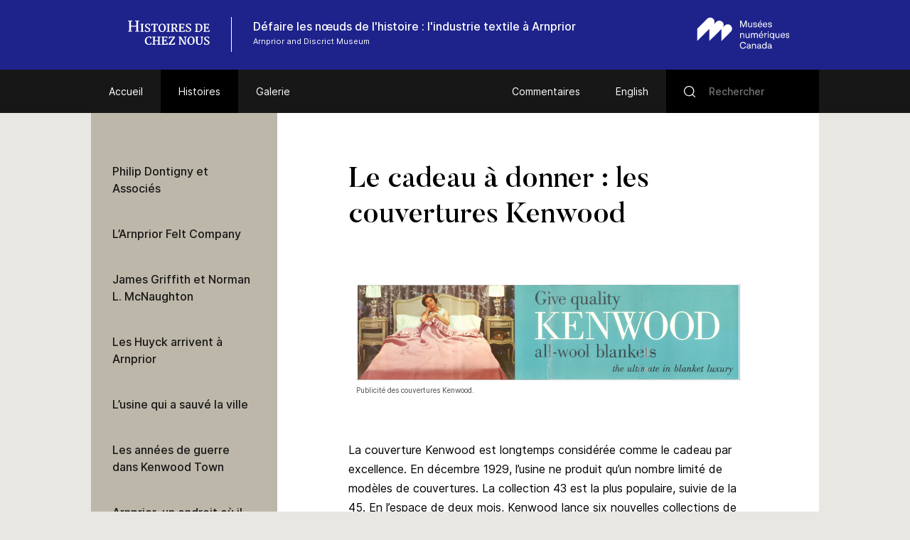

--- FILE ---
content_type: text/html; charset=UTF-8
request_url: https://www.histoiresdecheznous.ca/v2/textile-industry-arnprior_industrie-textile/histoire/cadeau-a-donner-couvertures-kenwood/
body_size: 66089
content:
<!DOCTYPE html>
<html lang="fr-FR" class="no-js">
<head>
    <meta charset="UTF-8">
    <meta name="viewport" content="width=device-width">
    <link rel="profile" href="http://gmpg.org/xfn/11">
    <link rel="pingback" href="https://www.histoiresdecheznous.ca/v2/textile-industry-arnprior_industrie-textile/xmlrpc.php">

    <link rel="icon" type="image/png" sizes="36x36"  href="https://www.histoiresdecheznous.ca/v2/textile-industry-arnprior_industrie-textile/wp-content/themes/vmc/images/favicons/android-icon-36x36.png">
    <link rel="icon" type="image/png" sizes="48x48"  href="https://www.histoiresdecheznous.ca/v2/textile-industry-arnprior_industrie-textile/wp-content/themes/vmc/images/favicons/android-icon-48x48.png">
    <link rel="icon" type="image/png" sizes="72x72"  href="https://www.histoiresdecheznous.ca/v2/textile-industry-arnprior_industrie-textile/wp-content/themes/vmc/images/favicons/android-icon-72x72.png">
    <link rel="icon" type="image/png" sizes="96x96"  href="https://www.histoiresdecheznous.ca/v2/textile-industry-arnprior_industrie-textile/wp-content/themes/vmc/images/favicons/android-icon-96x96.png">
    <link rel="icon" type="image/png" sizes="144x144"  href="https://www.histoiresdecheznous.ca/v2/textile-industry-arnprior_industrie-textile/wp-content/themes/vmc/images/favicons/android-icon-144x144.png">
    <link rel="icon" type="image/png" sizes="192x192"  href="https://www.histoiresdecheznous.ca/v2/textile-industry-arnprior_industrie-textile/wp-content/themes/vmc/images/favicons/android-icon-192x192.png">
    <link rel="icon" type="image/png" sizes="256x256"  href="https://www.histoiresdecheznous.ca/v2/textile-industry-arnprior_industrie-textile/wp-content/themes/vmc/images/favicons/android-chrome-256x256.png">
    <link rel="apple-touch-icon" sizes="57x57" href="https://www.histoiresdecheznous.ca/v2/textile-industry-arnprior_industrie-textile/wp-content/themes/vmc/images/favicons/apple-icon-57x57.png">
    <link rel="apple-touch-icon" sizes="60x60" href="https://www.histoiresdecheznous.ca/v2/textile-industry-arnprior_industrie-textile/wp-content/themes/vmc/images/favicons/apple-icon-60x60.png">
    <link rel="apple-touch-icon" sizes="72x72" href="https://www.histoiresdecheznous.ca/v2/textile-industry-arnprior_industrie-textile/wp-content/themes/vmc/images/favicons/apple-icon-72x72.png">
    <link rel="apple-touch-icon" sizes="76x76" href="https://www.histoiresdecheznous.ca/v2/textile-industry-arnprior_industrie-textile/wp-content/themes/vmc/images/favicons/apple-icon-76x76.png">
    <link rel="apple-touch-icon" sizes="114x114" href="https://www.histoiresdecheznous.ca/v2/textile-industry-arnprior_industrie-textile/wp-content/themes/vmc/images/favicons/apple-icon-114x114.png">
    <link rel="apple-touch-icon" sizes="120x120" href="https://www.histoiresdecheznous.ca/v2/textile-industry-arnprior_industrie-textile/wp-content/themes/vmc/images/favicons/apple-icon-120x120.png">
    <link rel="apple-touch-icon" sizes="144x144" href="https://www.histoiresdecheznous.ca/v2/textile-industry-arnprior_industrie-textile/wp-content/themes/vmc/images/favicons/apple-icon-144x144.png">
    <link rel="apple-touch-icon" sizes="152x152" href="https://www.histoiresdecheznous.ca/v2/textile-industry-arnprior_industrie-textile/wp-content/themes/vmc/images/favicons/apple-icon-152x152.png">
    <link rel="apple-touch-icon" sizes="180x180" href="https://www.histoiresdecheznous.ca/v2/textile-industry-arnprior_industrie-textile/wp-content/themes/vmc/images/favicons/apple-icon-180x180.png">
    <link rel="icon" type="image/png" sizes="16x16" href="https://www.histoiresdecheznous.ca/v2/textile-industry-arnprior_industrie-textile/wp-content/themes/vmc/images/favicons/favicon-16x16.png">
    <link rel="icon" type="image/png" sizes="32x32" href="https://www.histoiresdecheznous.ca/v2/textile-industry-arnprior_industrie-textile/wp-content/themes/vmc/images/favicons/favicon-32x32.png">
    <link rel="icon" type="image/png" sizes="16x16" href="https://www.histoiresdecheznous.ca/v2/textile-industry-arnprior_industrie-textile/wp-content/themes/vmc/images/favicons/favicon-96x96.png">
    <meta name="msapplication-TileImage" content="https://www.histoiresdecheznous.ca/v2/textile-industry-arnprior_industrie-textile/wp-content/themes/vmc/images/favicons/ms-icon-70x70.png">
    <meta name="msapplication-TileImage" content="https://www.histoiresdecheznous.ca/v2/textile-industry-arnprior_industrie-textile/wp-content/themes/vmc/images/favicons/ms-icon-144x144.png">
    <meta name="msapplication-TileImage" content="https://www.histoiresdecheznous.ca/v2/textile-industry-arnprior_industrie-textile/wp-content/themes/vmc/images/favicons/ms-icon-150x150.png">
    <meta name="msapplication-TileImage" content="https://www.histoiresdecheznous.ca/v2/textile-industry-arnprior_industrie-textile/wp-content/themes/vmc/images/favicons/ms-icon-310x310.png">
    <link rel="manifest" href="https://www.histoiresdecheznous.ca/v2/textile-industry-arnprior_industrie-textile/wp-content/themes/vmc/images/favicons/manifest.json">
    <link rel="shortcut icon" href="https://www.histoiresdecheznous.ca/v2/textile-industry-arnprior_industrie-textile/wp-content/themes/vmc/images/favicons/favicon.ico" type="image/x-icon">
    <link rel="icon" href="https://www.histoiresdecheznous.ca/v2/textile-industry-arnprior_industrie-textile/wp-content/themes/vmc/images/favicons/favicon.ico" type="image/x-icon">

    <!--[if lt IE 9]>
    <script src="https://www.histoiresdecheznous.ca/v2/textile-industry-arnprior_industrie-textile/wp-content/themes/vmc/js/html5.js"></script>
    <![endif]-->
    <script>(function(){document.documentElement.className='js'})();</script>
    <script type="text/javascript">
        document.createElement('video');document.createElement('audio');document.createElement('track');
    </script>
    <noscript>
        <style type="text/css">
            #galerie {display:block !important;}
            #galerie .isotope {float:left !important;}
            #btn-goback {display:none !important;}
        </style>
    </noscript>
    <meta name='robots' content='index, follow, max-image-preview:large, max-snippet:-1, max-video-preview:-1' />
<link rel="alternate" hreflang="en" href="https://www.communitystories.ca/v2/textile-industry-arnprior_industrie-textile/story/gift-to-get-kenwood-blankets/" />
<link rel="alternate" hreflang="fr" href="https://www.histoiresdecheznous.ca/v2/textile-industry-arnprior_industrie-textile/histoire/cadeau-a-donner-couvertures-kenwood/" />
<link rel="alternate" hreflang="x-default" href="https://www.communitystories.ca/v2/textile-industry-arnprior_industrie-textile/story/gift-to-get-kenwood-blankets/" />

	<!-- This site is optimized with the Yoast SEO plugin v21.4 - https://yoast.com/wordpress/plugins/seo/ -->
	<title>Le cadeau à donner : les couvertures Kenwood | Défaire les nœuds de l&#039;histoire : l&#039;industrie textile à Arnprior</title>
	<link rel="canonical" href="https://www.histoiresdecheznous.ca/v2/textile-industry-arnprior_industrie-textile/histoire/cadeau-a-donner-couvertures-kenwood/" />
	<meta property="og:locale" content="fr_FR" />
	<meta property="og:type" content="article" />
	<meta property="og:title" content="Le cadeau à donner : les couvertures Kenwood | Défaire les nœuds de l&#039;histoire : l&#039;industrie textile à Arnprior" />
	<meta property="og:description" content="&nbsp; La couverture Kenwood est longtemps considérée comme le cadeau par excellence. En décembre 1929, l’usine ne produit qu’un nombre limité de modèles de couvertures. La collection 43 [&hellip;]" />
	<meta property="og:url" content="https://www.histoiresdecheznous.ca/v2/textile-industry-arnprior_industrie-textile/histoire/cadeau-a-donner-couvertures-kenwood/" />
	<meta property="og:site_name" content="Défaire les nœuds de l&#039;histoire : l&#039;industrie textile à Arnprior" />
	<meta property="article:modified_time" content="2022-07-15T14:38:57+00:00" />
	<meta property="og:image" content="https://www.histoiresdecheznous.ca/v2/textile-industry-arnprior_industrie-textile/wp-content/uploads/sites/164/2021/10/Screen-Shot-2021-10-12-at-9.09.38-AM-1024x256.png" />
	<meta name="twitter:card" content="summary_large_image" />
	<meta name="twitter:label1" content="Est. reading time" />
	<meta name="twitter:data1" content="4 minutes" />
	<script type="application/ld+json" class="yoast-schema-graph">{"@context":"https://schema.org","@graph":[{"@type":"WebPage","@id":"https://www.histoiresdecheznous.ca/v2/textile-industry-arnprior_industrie-textile/histoire/cadeau-a-donner-couvertures-kenwood/","url":"https://www.histoiresdecheznous.ca/v2/textile-industry-arnprior_industrie-textile/histoire/cadeau-a-donner-couvertures-kenwood/","name":"Le cadeau à donner : les couvertures Kenwood | Défaire les nœuds de l'histoire : l'industrie textile à Arnprior","isPartOf":{"@id":"https://www.communitystories.ca/v2/textile-industry-arnprior_industrie-textile/#website"},"primaryImageOfPage":{"@id":"https://www.histoiresdecheznous.ca/v2/textile-industry-arnprior_industrie-textile/histoire/cadeau-a-donner-couvertures-kenwood/#primaryimage"},"image":{"@id":"https://www.histoiresdecheznous.ca/v2/textile-industry-arnprior_industrie-textile/histoire/cadeau-a-donner-couvertures-kenwood/#primaryimage"},"thumbnailUrl":"https://www.histoiresdecheznous.ca/v2/textile-industry-arnprior_industrie-textile/wp-content/uploads/sites/164/2021/10/Screen-Shot-2021-10-12-at-9.09.38-AM-1024x256.png","datePublished":"2022-03-17T01:53:38+00:00","dateModified":"2022-07-15T14:38:57+00:00","breadcrumb":{"@id":"https://www.histoiresdecheznous.ca/v2/textile-industry-arnprior_industrie-textile/histoire/cadeau-a-donner-couvertures-kenwood/#breadcrumb"},"inLanguage":"fr-FR","potentialAction":[{"@type":"ReadAction","target":["https://www.histoiresdecheznous.ca/v2/textile-industry-arnprior_industrie-textile/histoire/cadeau-a-donner-couvertures-kenwood/"]}]},{"@type":"ImageObject","inLanguage":"fr-FR","@id":"https://www.histoiresdecheznous.ca/v2/textile-industry-arnprior_industrie-textile/histoire/cadeau-a-donner-couvertures-kenwood/#primaryimage","url":"https://www.histoiresdecheznous.ca/v2/textile-industry-arnprior_industrie-textile/wp-content/uploads/sites/164/2021/10/Screen-Shot-2021-10-12-at-9.09.38-AM-1024x256.png","contentUrl":"https://www.histoiresdecheznous.ca/v2/textile-industry-arnprior_industrie-textile/wp-content/uploads/sites/164/2021/10/Screen-Shot-2021-10-12-at-9.09.38-AM-1024x256.png"},{"@type":"BreadcrumbList","@id":"https://www.histoiresdecheznous.ca/v2/textile-industry-arnprior_industrie-textile/histoire/cadeau-a-donner-couvertures-kenwood/#breadcrumb","itemListElement":[{"@type":"ListItem","position":1,"name":"Home","item":"https://www.histoiresdecheznous.ca/v2/textile-industry-arnprior_industrie-textile/"},{"@type":"ListItem","position":2,"name":"Histoires","item":"https://www.histoiresdecheznous.ca/v2/textile-industry-arnprior_industrie-textile/histoire/"},{"@type":"ListItem","position":3,"name":"Le cadeau à donner : les couvertures Kenwood"}]},{"@type":"WebSite","@id":"https://www.communitystories.ca/v2/textile-industry-arnprior_industrie-textile/#website","url":"https://www.communitystories.ca/v2/textile-industry-arnprior_industrie-textile/","name":"Défaire les nœuds de l'histoire : l'industrie textile à Arnprior","description":"Just another CMCC-VMC Sites site","potentialAction":[{"@type":"SearchAction","target":{"@type":"EntryPoint","urlTemplate":"https://www.communitystories.ca/v2/textile-industry-arnprior_industrie-textile/?s={search_term_string}"},"query-input":"required name=search_term_string"}],"inLanguage":"fr-FR"}]}</script>
	<!-- / Yoast SEO plugin. -->


<link rel='dns-prefetch' href='//www.communitystories.ca' />
<link rel='dns-prefetch' href='//ajax.googleapis.com' />
<link rel='dns-prefetch' href='//cdnjs.cloudflare.com' />
		<!-- This site uses the Google Analytics by MonsterInsights plugin v8.20.1 - Using Analytics tracking - https://www.monsterinsights.com/ -->
							<script src="//www.googletagmanager.com/gtag/js?id=G-77S97Z78MG"  data-cfasync="false" data-wpfc-render="false" type="text/javascript" async></script>
			<script data-cfasync="false" data-wpfc-render="false" type="text/javascript">
				var mi_version = '8.20.1';
				var mi_track_user = true;
				var mi_no_track_reason = '';
				
								var disableStrs = [
										'ga-disable-G-77S97Z78MG',
									];

				/* Function to detect opted out users */
				function __gtagTrackerIsOptedOut() {
					for (var index = 0; index < disableStrs.length; index++) {
						if (document.cookie.indexOf(disableStrs[index] + '=true') > -1) {
							return true;
						}
					}

					return false;
				}

				/* Disable tracking if the opt-out cookie exists. */
				if (__gtagTrackerIsOptedOut()) {
					for (var index = 0; index < disableStrs.length; index++) {
						window[disableStrs[index]] = true;
					}
				}

				/* Opt-out function */
				function __gtagTrackerOptout() {
					for (var index = 0; index < disableStrs.length; index++) {
						document.cookie = disableStrs[index] + '=true; expires=Thu, 31 Dec 2099 23:59:59 UTC; path=/';
						window[disableStrs[index]] = true;
					}
				}

				if ('undefined' === typeof gaOptout) {
					function gaOptout() {
						__gtagTrackerOptout();
					}
				}
								window.dataLayer = window.dataLayer || [];

				window.MonsterInsightsDualTracker = {
					helpers: {},
					trackers: {},
				};
				if (mi_track_user) {
					function __gtagDataLayer() {
						dataLayer.push(arguments);
					}

					function __gtagTracker(type, name, parameters) {
						if (!parameters) {
							parameters = {};
						}

						if (parameters.send_to) {
							__gtagDataLayer.apply(null, arguments);
							return;
						}

						if (type === 'event') {
														parameters.send_to = monsterinsights_frontend.v4_id;
							var hookName = name;
							if (typeof parameters['event_category'] !== 'undefined') {
								hookName = parameters['event_category'] + ':' + name;
							}

							if (typeof MonsterInsightsDualTracker.trackers[hookName] !== 'undefined') {
								MonsterInsightsDualTracker.trackers[hookName](parameters);
							} else {
								__gtagDataLayer('event', name, parameters);
							}
							
						} else {
							__gtagDataLayer.apply(null, arguments);
						}
					}

					__gtagTracker('js', new Date());
					__gtagTracker('set', {
						'developer_id.dZGIzZG': true,
											});
										__gtagTracker('config', 'G-77S97Z78MG', {"forceSSL":"true","link_attribution":"true"} );
															window.gtag = __gtagTracker;										(function () {
						/* https://developers.google.com/analytics/devguides/collection/analyticsjs/ */
						/* ga and __gaTracker compatibility shim. */
						var noopfn = function () {
							return null;
						};
						var newtracker = function () {
							return new Tracker();
						};
						var Tracker = function () {
							return null;
						};
						var p = Tracker.prototype;
						p.get = noopfn;
						p.set = noopfn;
						p.send = function () {
							var args = Array.prototype.slice.call(arguments);
							args.unshift('send');
							__gaTracker.apply(null, args);
						};
						var __gaTracker = function () {
							var len = arguments.length;
							if (len === 0) {
								return;
							}
							var f = arguments[len - 1];
							if (typeof f !== 'object' || f === null || typeof f.hitCallback !== 'function') {
								if ('send' === arguments[0]) {
									var hitConverted, hitObject = false, action;
									if ('event' === arguments[1]) {
										if ('undefined' !== typeof arguments[3]) {
											hitObject = {
												'eventAction': arguments[3],
												'eventCategory': arguments[2],
												'eventLabel': arguments[4],
												'value': arguments[5] ? arguments[5] : 1,
											}
										}
									}
									if ('pageview' === arguments[1]) {
										if ('undefined' !== typeof arguments[2]) {
											hitObject = {
												'eventAction': 'page_view',
												'page_path': arguments[2],
											}
										}
									}
									if (typeof arguments[2] === 'object') {
										hitObject = arguments[2];
									}
									if (typeof arguments[5] === 'object') {
										Object.assign(hitObject, arguments[5]);
									}
									if ('undefined' !== typeof arguments[1].hitType) {
										hitObject = arguments[1];
										if ('pageview' === hitObject.hitType) {
											hitObject.eventAction = 'page_view';
										}
									}
									if (hitObject) {
										action = 'timing' === arguments[1].hitType ? 'timing_complete' : hitObject.eventAction;
										hitConverted = mapArgs(hitObject);
										__gtagTracker('event', action, hitConverted);
									}
								}
								return;
							}

							function mapArgs(args) {
								var arg, hit = {};
								var gaMap = {
									'eventCategory': 'event_category',
									'eventAction': 'event_action',
									'eventLabel': 'event_label',
									'eventValue': 'event_value',
									'nonInteraction': 'non_interaction',
									'timingCategory': 'event_category',
									'timingVar': 'name',
									'timingValue': 'value',
									'timingLabel': 'event_label',
									'page': 'page_path',
									'location': 'page_location',
									'title': 'page_title',
								};
								for (arg in args) {
																		if (!(!args.hasOwnProperty(arg) || !gaMap.hasOwnProperty(arg))) {
										hit[gaMap[arg]] = args[arg];
									} else {
										hit[arg] = args[arg];
									}
								}
								return hit;
							}

							try {
								f.hitCallback();
							} catch (ex) {
							}
						};
						__gaTracker.create = newtracker;
						__gaTracker.getByName = newtracker;
						__gaTracker.getAll = function () {
							return [];
						};
						__gaTracker.remove = noopfn;
						__gaTracker.loaded = true;
						window['__gaTracker'] = __gaTracker;
					})();
									} else {
										console.log("");
					(function () {
						function __gtagTracker() {
							return null;
						}

						window['__gtagTracker'] = __gtagTracker;
						window['gtag'] = __gtagTracker;
					})();
									}
			</script>
				<!-- / Google Analytics by MonsterInsights -->
		<script type="text/javascript">
/* <![CDATA[ */
window._wpemojiSettings = {"baseUrl":"https:\/\/s.w.org\/images\/core\/emoji\/15.0.3\/72x72\/","ext":".png","svgUrl":"https:\/\/s.w.org\/images\/core\/emoji\/15.0.3\/svg\/","svgExt":".svg","source":{"concatemoji":"https:\/\/www.histoiresdecheznous.ca\/v2\/textile-industry-arnprior_industrie-textile\/wp-includes\/js\/wp-emoji-release.min.js?ver=6.5.5"}};
/*! This file is auto-generated */
!function(i,n){var o,s,e;function c(e){try{var t={supportTests:e,timestamp:(new Date).valueOf()};sessionStorage.setItem(o,JSON.stringify(t))}catch(e){}}function p(e,t,n){e.clearRect(0,0,e.canvas.width,e.canvas.height),e.fillText(t,0,0);var t=new Uint32Array(e.getImageData(0,0,e.canvas.width,e.canvas.height).data),r=(e.clearRect(0,0,e.canvas.width,e.canvas.height),e.fillText(n,0,0),new Uint32Array(e.getImageData(0,0,e.canvas.width,e.canvas.height).data));return t.every(function(e,t){return e===r[t]})}function u(e,t,n){switch(t){case"flag":return n(e,"\ud83c\udff3\ufe0f\u200d\u26a7\ufe0f","\ud83c\udff3\ufe0f\u200b\u26a7\ufe0f")?!1:!n(e,"\ud83c\uddfa\ud83c\uddf3","\ud83c\uddfa\u200b\ud83c\uddf3")&&!n(e,"\ud83c\udff4\udb40\udc67\udb40\udc62\udb40\udc65\udb40\udc6e\udb40\udc67\udb40\udc7f","\ud83c\udff4\u200b\udb40\udc67\u200b\udb40\udc62\u200b\udb40\udc65\u200b\udb40\udc6e\u200b\udb40\udc67\u200b\udb40\udc7f");case"emoji":return!n(e,"\ud83d\udc26\u200d\u2b1b","\ud83d\udc26\u200b\u2b1b")}return!1}function f(e,t,n){var r="undefined"!=typeof WorkerGlobalScope&&self instanceof WorkerGlobalScope?new OffscreenCanvas(300,150):i.createElement("canvas"),a=r.getContext("2d",{willReadFrequently:!0}),o=(a.textBaseline="top",a.font="600 32px Arial",{});return e.forEach(function(e){o[e]=t(a,e,n)}),o}function t(e){var t=i.createElement("script");t.src=e,t.defer=!0,i.head.appendChild(t)}"undefined"!=typeof Promise&&(o="wpEmojiSettingsSupports",s=["flag","emoji"],n.supports={everything:!0,everythingExceptFlag:!0},e=new Promise(function(e){i.addEventListener("DOMContentLoaded",e,{once:!0})}),new Promise(function(t){var n=function(){try{var e=JSON.parse(sessionStorage.getItem(o));if("object"==typeof e&&"number"==typeof e.timestamp&&(new Date).valueOf()<e.timestamp+604800&&"object"==typeof e.supportTests)return e.supportTests}catch(e){}return null}();if(!n){if("undefined"!=typeof Worker&&"undefined"!=typeof OffscreenCanvas&&"undefined"!=typeof URL&&URL.createObjectURL&&"undefined"!=typeof Blob)try{var e="postMessage("+f.toString()+"("+[JSON.stringify(s),u.toString(),p.toString()].join(",")+"));",r=new Blob([e],{type:"text/javascript"}),a=new Worker(URL.createObjectURL(r),{name:"wpTestEmojiSupports"});return void(a.onmessage=function(e){c(n=e.data),a.terminate(),t(n)})}catch(e){}c(n=f(s,u,p))}t(n)}).then(function(e){for(var t in e)n.supports[t]=e[t],n.supports.everything=n.supports.everything&&n.supports[t],"flag"!==t&&(n.supports.everythingExceptFlag=n.supports.everythingExceptFlag&&n.supports[t]);n.supports.everythingExceptFlag=n.supports.everythingExceptFlag&&!n.supports.flag,n.DOMReady=!1,n.readyCallback=function(){n.DOMReady=!0}}).then(function(){return e}).then(function(){var e;n.supports.everything||(n.readyCallback(),(e=n.source||{}).concatemoji?t(e.concatemoji):e.wpemoji&&e.twemoji&&(t(e.twemoji),t(e.wpemoji)))}))}((window,document),window._wpemojiSettings);
/* ]]> */
</script>
<style id='wp-emoji-styles-inline-css' type='text/css'>

	img.wp-smiley, img.emoji {
		display: inline !important;
		border: none !important;
		box-shadow: none !important;
		height: 1em !important;
		width: 1em !important;
		margin: 0 0.07em !important;
		vertical-align: -0.1em !important;
		background: none !important;
		padding: 0 !important;
	}
</style>
<link rel='stylesheet' id='wp-block-library-css' href='https://www.histoiresdecheznous.ca/v2/textile-industry-arnprior_industrie-textile/wp-includes/css/dist/block-library/style.min.css?ver=6.5.5' type='text/css' media='all' />
<style id='classic-theme-styles-inline-css' type='text/css'>
/*! This file is auto-generated */
.wp-block-button__link{color:#fff;background-color:#32373c;border-radius:9999px;box-shadow:none;text-decoration:none;padding:calc(.667em + 2px) calc(1.333em + 2px);font-size:1.125em}.wp-block-file__button{background:#32373c;color:#fff;text-decoration:none}
</style>
<style id='global-styles-inline-css' type='text/css'>
body{--wp--preset--color--black: #000000;--wp--preset--color--cyan-bluish-gray: #abb8c3;--wp--preset--color--white: #ffffff;--wp--preset--color--pale-pink: #f78da7;--wp--preset--color--vivid-red: #cf2e2e;--wp--preset--color--luminous-vivid-orange: #ff6900;--wp--preset--color--luminous-vivid-amber: #fcb900;--wp--preset--color--light-green-cyan: #7bdcb5;--wp--preset--color--vivid-green-cyan: #00d084;--wp--preset--color--pale-cyan-blue: #8ed1fc;--wp--preset--color--vivid-cyan-blue: #0693e3;--wp--preset--color--vivid-purple: #9b51e0;--wp--preset--gradient--vivid-cyan-blue-to-vivid-purple: linear-gradient(135deg,rgba(6,147,227,1) 0%,rgb(155,81,224) 100%);--wp--preset--gradient--light-green-cyan-to-vivid-green-cyan: linear-gradient(135deg,rgb(122,220,180) 0%,rgb(0,208,130) 100%);--wp--preset--gradient--luminous-vivid-amber-to-luminous-vivid-orange: linear-gradient(135deg,rgba(252,185,0,1) 0%,rgba(255,105,0,1) 100%);--wp--preset--gradient--luminous-vivid-orange-to-vivid-red: linear-gradient(135deg,rgba(255,105,0,1) 0%,rgb(207,46,46) 100%);--wp--preset--gradient--very-light-gray-to-cyan-bluish-gray: linear-gradient(135deg,rgb(238,238,238) 0%,rgb(169,184,195) 100%);--wp--preset--gradient--cool-to-warm-spectrum: linear-gradient(135deg,rgb(74,234,220) 0%,rgb(151,120,209) 20%,rgb(207,42,186) 40%,rgb(238,44,130) 60%,rgb(251,105,98) 80%,rgb(254,248,76) 100%);--wp--preset--gradient--blush-light-purple: linear-gradient(135deg,rgb(255,206,236) 0%,rgb(152,150,240) 100%);--wp--preset--gradient--blush-bordeaux: linear-gradient(135deg,rgb(254,205,165) 0%,rgb(254,45,45) 50%,rgb(107,0,62) 100%);--wp--preset--gradient--luminous-dusk: linear-gradient(135deg,rgb(255,203,112) 0%,rgb(199,81,192) 50%,rgb(65,88,208) 100%);--wp--preset--gradient--pale-ocean: linear-gradient(135deg,rgb(255,245,203) 0%,rgb(182,227,212) 50%,rgb(51,167,181) 100%);--wp--preset--gradient--electric-grass: linear-gradient(135deg,rgb(202,248,128) 0%,rgb(113,206,126) 100%);--wp--preset--gradient--midnight: linear-gradient(135deg,rgb(2,3,129) 0%,rgb(40,116,252) 100%);--wp--preset--font-size--small: 13px;--wp--preset--font-size--medium: 20px;--wp--preset--font-size--large: 36px;--wp--preset--font-size--x-large: 42px;--wp--preset--spacing--20: 0.44rem;--wp--preset--spacing--30: 0.67rem;--wp--preset--spacing--40: 1rem;--wp--preset--spacing--50: 1.5rem;--wp--preset--spacing--60: 2.25rem;--wp--preset--spacing--70: 3.38rem;--wp--preset--spacing--80: 5.06rem;--wp--preset--shadow--natural: 6px 6px 9px rgba(0, 0, 0, 0.2);--wp--preset--shadow--deep: 12px 12px 50px rgba(0, 0, 0, 0.4);--wp--preset--shadow--sharp: 6px 6px 0px rgba(0, 0, 0, 0.2);--wp--preset--shadow--outlined: 6px 6px 0px -3px rgba(255, 255, 255, 1), 6px 6px rgba(0, 0, 0, 1);--wp--preset--shadow--crisp: 6px 6px 0px rgba(0, 0, 0, 1);}:where(.is-layout-flex){gap: 0.5em;}:where(.is-layout-grid){gap: 0.5em;}body .is-layout-flex{display: flex;}body .is-layout-flex{flex-wrap: wrap;align-items: center;}body .is-layout-flex > *{margin: 0;}body .is-layout-grid{display: grid;}body .is-layout-grid > *{margin: 0;}:where(.wp-block-columns.is-layout-flex){gap: 2em;}:where(.wp-block-columns.is-layout-grid){gap: 2em;}:where(.wp-block-post-template.is-layout-flex){gap: 1.25em;}:where(.wp-block-post-template.is-layout-grid){gap: 1.25em;}.has-black-color{color: var(--wp--preset--color--black) !important;}.has-cyan-bluish-gray-color{color: var(--wp--preset--color--cyan-bluish-gray) !important;}.has-white-color{color: var(--wp--preset--color--white) !important;}.has-pale-pink-color{color: var(--wp--preset--color--pale-pink) !important;}.has-vivid-red-color{color: var(--wp--preset--color--vivid-red) !important;}.has-luminous-vivid-orange-color{color: var(--wp--preset--color--luminous-vivid-orange) !important;}.has-luminous-vivid-amber-color{color: var(--wp--preset--color--luminous-vivid-amber) !important;}.has-light-green-cyan-color{color: var(--wp--preset--color--light-green-cyan) !important;}.has-vivid-green-cyan-color{color: var(--wp--preset--color--vivid-green-cyan) !important;}.has-pale-cyan-blue-color{color: var(--wp--preset--color--pale-cyan-blue) !important;}.has-vivid-cyan-blue-color{color: var(--wp--preset--color--vivid-cyan-blue) !important;}.has-vivid-purple-color{color: var(--wp--preset--color--vivid-purple) !important;}.has-black-background-color{background-color: var(--wp--preset--color--black) !important;}.has-cyan-bluish-gray-background-color{background-color: var(--wp--preset--color--cyan-bluish-gray) !important;}.has-white-background-color{background-color: var(--wp--preset--color--white) !important;}.has-pale-pink-background-color{background-color: var(--wp--preset--color--pale-pink) !important;}.has-vivid-red-background-color{background-color: var(--wp--preset--color--vivid-red) !important;}.has-luminous-vivid-orange-background-color{background-color: var(--wp--preset--color--luminous-vivid-orange) !important;}.has-luminous-vivid-amber-background-color{background-color: var(--wp--preset--color--luminous-vivid-amber) !important;}.has-light-green-cyan-background-color{background-color: var(--wp--preset--color--light-green-cyan) !important;}.has-vivid-green-cyan-background-color{background-color: var(--wp--preset--color--vivid-green-cyan) !important;}.has-pale-cyan-blue-background-color{background-color: var(--wp--preset--color--pale-cyan-blue) !important;}.has-vivid-cyan-blue-background-color{background-color: var(--wp--preset--color--vivid-cyan-blue) !important;}.has-vivid-purple-background-color{background-color: var(--wp--preset--color--vivid-purple) !important;}.has-black-border-color{border-color: var(--wp--preset--color--black) !important;}.has-cyan-bluish-gray-border-color{border-color: var(--wp--preset--color--cyan-bluish-gray) !important;}.has-white-border-color{border-color: var(--wp--preset--color--white) !important;}.has-pale-pink-border-color{border-color: var(--wp--preset--color--pale-pink) !important;}.has-vivid-red-border-color{border-color: var(--wp--preset--color--vivid-red) !important;}.has-luminous-vivid-orange-border-color{border-color: var(--wp--preset--color--luminous-vivid-orange) !important;}.has-luminous-vivid-amber-border-color{border-color: var(--wp--preset--color--luminous-vivid-amber) !important;}.has-light-green-cyan-border-color{border-color: var(--wp--preset--color--light-green-cyan) !important;}.has-vivid-green-cyan-border-color{border-color: var(--wp--preset--color--vivid-green-cyan) !important;}.has-pale-cyan-blue-border-color{border-color: var(--wp--preset--color--pale-cyan-blue) !important;}.has-vivid-cyan-blue-border-color{border-color: var(--wp--preset--color--vivid-cyan-blue) !important;}.has-vivid-purple-border-color{border-color: var(--wp--preset--color--vivid-purple) !important;}.has-vivid-cyan-blue-to-vivid-purple-gradient-background{background: var(--wp--preset--gradient--vivid-cyan-blue-to-vivid-purple) !important;}.has-light-green-cyan-to-vivid-green-cyan-gradient-background{background: var(--wp--preset--gradient--light-green-cyan-to-vivid-green-cyan) !important;}.has-luminous-vivid-amber-to-luminous-vivid-orange-gradient-background{background: var(--wp--preset--gradient--luminous-vivid-amber-to-luminous-vivid-orange) !important;}.has-luminous-vivid-orange-to-vivid-red-gradient-background{background: var(--wp--preset--gradient--luminous-vivid-orange-to-vivid-red) !important;}.has-very-light-gray-to-cyan-bluish-gray-gradient-background{background: var(--wp--preset--gradient--very-light-gray-to-cyan-bluish-gray) !important;}.has-cool-to-warm-spectrum-gradient-background{background: var(--wp--preset--gradient--cool-to-warm-spectrum) !important;}.has-blush-light-purple-gradient-background{background: var(--wp--preset--gradient--blush-light-purple) !important;}.has-blush-bordeaux-gradient-background{background: var(--wp--preset--gradient--blush-bordeaux) !important;}.has-luminous-dusk-gradient-background{background: var(--wp--preset--gradient--luminous-dusk) !important;}.has-pale-ocean-gradient-background{background: var(--wp--preset--gradient--pale-ocean) !important;}.has-electric-grass-gradient-background{background: var(--wp--preset--gradient--electric-grass) !important;}.has-midnight-gradient-background{background: var(--wp--preset--gradient--midnight) !important;}.has-small-font-size{font-size: var(--wp--preset--font-size--small) !important;}.has-medium-font-size{font-size: var(--wp--preset--font-size--medium) !important;}.has-large-font-size{font-size: var(--wp--preset--font-size--large) !important;}.has-x-large-font-size{font-size: var(--wp--preset--font-size--x-large) !important;}
.wp-block-navigation a:where(:not(.wp-element-button)){color: inherit;}
:where(.wp-block-post-template.is-layout-flex){gap: 1.25em;}:where(.wp-block-post-template.is-layout-grid){gap: 1.25em;}
:where(.wp-block-columns.is-layout-flex){gap: 2em;}:where(.wp-block-columns.is-layout-grid){gap: 2em;}
.wp-block-pullquote{font-size: 1.5em;line-height: 1.6;}
</style>
<link rel='stylesheet' id='vmc-style-css' href='https://www.histoiresdecheznous.ca/v2/textile-industry-arnprior_industrie-textile/wp-content/themes/vmc/style.css?ver=1.0.0' type='text/css' media='all' />
<link rel='stylesheet' id='vmc-print-css-css' href='https://www.histoiresdecheznous.ca/v2/textile-industry-arnprior_industrie-textile/wp-content/themes/vmc/style-print.css?ver=1.0.0' type='text/css' media='print' />
<link rel='stylesheet' id='vmc-fontawesome-css' href='https://cdnjs.cloudflare.com/ajax/libs/font-awesome/5.13.0/css/all.min.css?ver=6.5.5' type='text/css' media='all' />
<link rel='stylesheet' id='mediaelement-css' href='https://www.histoiresdecheznous.ca/v2/textile-industry-arnprior_industrie-textile/wp-includes/js/mediaelement/mediaelementplayer-legacy.min.css?ver=4.2.17' type='text/css' media='all' />
<link rel='stylesheet' id='wp-mediaelement-css' href='https://www.histoiresdecheznous.ca/v2/textile-industry-arnprior_industrie-textile/wp-includes/js/mediaelement/wp-mediaelement.min.css?ver=6.5.5' type='text/css' media='all' />
<script type="text/javascript" src="https://www.histoiresdecheznous.ca/v2/textile-industry-arnprior_industrie-textile/wp-content/plugins/google-analytics-for-wordpress/assets/js/frontend-gtag.min.js?ver=8.20.1" id="monsterinsights-frontend-script-js"></script>
<script data-cfasync="false" data-wpfc-render="false" type="text/javascript" id='monsterinsights-frontend-script-js-extra'>/* <![CDATA[ */
var monsterinsights_frontend = {"js_events_tracking":"true","download_extensions":"doc,pdf,ppt,zip,xls,docx,pptx,xlsx","inbound_paths":"[{\"path\":\"\\\/go\\\/\",\"label\":\"affiliate\"},{\"path\":\"\\\/recommend\\\/\",\"label\":\"affiliate\"}]","home_url":"https:\/\/www.histoiresdecheznous.ca\/v2\/textile-industry-arnprior_industrie-textile\/","hash_tracking":"false","v4_id":"G-77S97Z78MG"};/* ]]> */
</script>
<script type="text/javascript" src="https://www.histoiresdecheznous.ca/v2/textile-industry-arnprior_industrie-textile/wp-content/mu-plugins/tp1-project/js/modernizr.js?ver=2.6.2" id="modernizr-js"></script>
<script type="text/javascript" src="https://ajax.googleapis.com/ajax/libs/jquery/2.0.2/jquery.min.js?ver=2.0.2" id="jquery-js"></script>
<script type="text/javascript" id="project-script-js-extra">
/* <![CDATA[ */
var project_script = {"home_url":"https:\/\/www.histoiresdecheznous.ca\/v2\/textile-industry-arnprior_industrie-textile\/"};
/* ]]> */
</script>
<script type="text/javascript" src="https://www.histoiresdecheznous.ca/v2/textile-industry-arnprior_industrie-textile/wp-content/mu-plugins/tp1-project/js/script.js?ver=6.5.5" id="project-script-js"></script>
<script type="text/javascript" src="https://www.histoiresdecheznous.ca/v2/textile-industry-arnprior_industrie-textile/wp-content/themes/vmc/js/isotope.pkgd.min.js?ver=1" id="vmc-isotope-js"></script>
<script type="text/javascript" src="https://www.histoiresdecheznous.ca/v2/textile-industry-arnprior_industrie-textile/wp-content/themes/vmc/js/imagesloaded.pkgd.min.js?ver=1" id="vmc-imagesloaded-js"></script>
<script type="text/javascript" id="wpml-xdomain-data-js-extra">
/* <![CDATA[ */
var wpml_xdomain_data = {"css_selector":"wpml-ls-item","ajax_url":"https:\/\/www.histoiresdecheznous.ca\/v2\/textile-industry-arnprior_industrie-textile\/wp-admin\/admin-ajax.php","current_lang":"fr","_nonce":"3769b2269d"};
/* ]]> */
</script>
<script type="text/javascript" src="https://www.histoiresdecheznous.ca/v2/textile-industry-arnprior_industrie-textile/wp-content/plugins/sitepress-multilingual-cms/res/js/xdomain-data.js?ver=4.6.6" id="wpml-xdomain-data-js"></script>
<link rel="https://api.w.org/" href="https://www.histoiresdecheznous.ca/v2/textile-industry-arnprior_industrie-textile/wp-json/" /><link rel="EditURI" type="application/rsd+xml" title="RSD" href="https://www.histoiresdecheznous.ca/v2/textile-industry-arnprior_industrie-textile/xmlrpc.php?rsd" />
<link rel='shortlink' href='https://www.histoiresdecheznous.ca/v2/textile-industry-arnprior_industrie-textile/?p=539' />
<link rel="alternate" type="application/json+oembed" href="https://www.histoiresdecheznous.ca/v2/textile-industry-arnprior_industrie-textile/wp-json/oembed/1.0/embed?url=https%3A%2F%2Fwww.histoiresdecheznous.ca%2Fv2%2Ftextile-industry-arnprior_industrie-textile%2Fhistoire%2Fcadeau-a-donner-couvertures-kenwood%2F" />
<link rel="alternate" type="text/xml+oembed" href="https://www.histoiresdecheznous.ca/v2/textile-industry-arnprior_industrie-textile/wp-json/oembed/1.0/embed?url=https%3A%2F%2Fwww.histoiresdecheznous.ca%2Fv2%2Ftextile-industry-arnprior_industrie-textile%2Fhistoire%2Fcadeau-a-donner-couvertures-kenwood%2F&#038;format=xml" />
<meta name="generator" content="WPML ver:4.6.6 stt:1,4;" />
        <style type="text/css" media="all">
            #wpadminbar>#wp-toolbar>#wp-admin-bar-root-default>#wp-admin-bar-wp-logo .ab-icon {
                background: url(https://www.histoiresdecheznous.ca/v2/textile-industry-arnprior_industrie-textile/wp-content/themes/vmc/images/favicon.png) center center no-repeat !important;
                background-size: 20px 20px !important;
                width: 25px !important;
            }
            #wp-admin-bar-wp-logo>.ab-item span.ab-icon:before {content: '' !important}
        </style>
    </head>
<body class="history-template-default single single-history postid-539">
<div id="skip-content"><a href="#main-ct">Passer au contenu principal</a></div>
<div id="page">

    <input type="checkbox" id="menu-cbx">
    <label id="menu-toggle" for="menu-cbx"><span></span></label>

    <header id="site-header">
        <div class="container clearfix">
                        <div class="header-logos">
                <a id="site-logo" href="/" title="Histoires de chez nous">
                  <img alt="Histoires de chez nous" src="https://www.histoiresdecheznous.ca/v2/textile-industry-arnprior_industrie-textile/wp-content/themes/vmc/images/logocm_fr.svg">
                </a>
                                <a id="vmc-logo-header" class="hide480" href="https://www.museesnumeriques.ca" title="Musées numériques Canada" target="_blank">
                  <img src="https://www.histoiresdecheznous.ca/v2/textile-industry-arnprior_industrie-textile/wp-content/themes/vmc/images/logofr.svg" alt="Musées numériques Canada">
                </a>
            </div>
            <p class="site-description">
                <span class="hide480">Défaire les nœuds de l&#039;histoire : l&#039;industrie textile à Arnprior</span>
                <span class="show480">Défaire les nœuds de l'histoire : l'industrie textile à Arnprior</span>
                                   <span class="nobold">Arnprior and Discrict Museum</span>
                            </p>
        </div>
    </header>

    <nav>
        <div class="container">
                                    <ul>
                <li><a href="https://www.histoiresdecheznous.ca/v2/textile-industry-arnprior_industrie-textile/" >Accueil</a> </li>
                <li class="hide480">
                    <a href="https://www.histoiresdecheznous.ca/v2/textile-industry-arnprior_industrie-textile/histoire/philip-dontigny-et-associes/" class="active">Histoires</a>
                </li>
                <li class="show480">
                    <a class="trigger">Histoire</a>
                    <ul>
                        <li><a href="https://www.histoiresdecheznous.ca/v2/textile-industry-arnprior_industrie-textile/histoire/philip-dontigny-et-associes/">Philip Dontigny et Associés</a></li><li><a href="https://www.histoiresdecheznous.ca/v2/textile-industry-arnprior_industrie-textile/histoire/compagnie-arnprior-felt/">L’Arnprior Felt Company</a></li><li><a href="https://www.histoiresdecheznous.ca/v2/textile-industry-arnprior_industrie-textile/histoire/james-griffith-norman-mcnaughton/">James Griffith et Norman L. McNaughton</a></li><li><a href="https://www.histoiresdecheznous.ca/v2/textile-industry-arnprior_industrie-textile/histoire/huyck-arrivent-a-arnprior/">Les Huyck arrivent à Arnprior</a></li><li><a href="https://www.histoiresdecheznous.ca/v2/textile-industry-arnprior_industrie-textile/histoire/usine-qui-a-sauve-la-ville/">L’usine qui a sauvé la ville</a></li><li><a href="https://www.histoiresdecheznous.ca/v2/textile-industry-arnprior_industrie-textile/histoire/annees-de-guerre-kenwood-town/">Les années de guerre dans Kenwood Town</a></li><li><a href="https://www.histoiresdecheznous.ca/v2/textile-industry-arnprior_industrie-textile/histoire/arnprior-endroit-ou-il-fait-bon-vivre/">Arnprior, un endroit où il fait bon vivre</a></li><li><a href="https://www.histoiresdecheznous.ca/v2/textile-industry-arnprior_industrie-textile/histoire/leader-innovation-feutre-de-papeterie/">Leader de l&rsquo;innovation : le feutre de papeterie</a></li><li><a href="https://www.histoiresdecheznous.ca/v2/textile-industry-arnprior_industrie-textile/histoire/cadeau-a-donner-couvertures-kenwood/">Le cadeau à donner : les couvertures Kenwood</a></li><li><a href="https://www.histoiresdecheznous.ca/v2/textile-industry-arnprior_industrie-textile/histoire/plus-que-du-feutre-et-des-couvertures/">Plus que du feutre et des couvertures</a></li><li><a href="https://www.histoiresdecheznous.ca/v2/textile-industry-arnprior_industrie-textile/histoire/retour-du-nom-huyck/">Le retour du nom Huyck</a></li><li><a href="https://www.histoiresdecheznous.ca/v2/textile-industry-arnprior_industrie-textile/histoire/rachat-outre-mer/">Un rachat d’outre-mer</a></li><li><a href="https://www.histoiresdecheznous.ca/v2/textile-industry-arnprior_industrie-textile/histoire/fin-une-ere/">La fin d’une ère</a></li><li><a href="https://www.histoiresdecheznous.ca/v2/textile-industry-arnprior_industrie-textile/histoire/coeur-battant-communaute-rurale/">Le cœur battant d’une communauté rurale</a></li><li><a href="https://www.histoiresdecheznous.ca/v2/textile-industry-arnprior_industrie-textile/histoire/remerciements/">Remerciements</a></li>                    </ul>
                </li>
                <li><a href="https://www.histoiresdecheznous.ca/v2/textile-industry-arnprior_industrie-textile/galerie/" >Galerie</a></li>


            </ul>

            <div class="lang-search">
                <ul>
                    <li><a href="https://www.histoiresdecheznous.ca/v2/textile-industry-arnprior_industrie-textile/commentaires/" >Commentaires</a></li>
                </ul>

                <div id="lang_sel_list" class="lang_sel_list_vertical"><ul><li class="icl-en"><a href="https://www.communitystories.ca/v2/textile-industry-arnprior_industrie-textile/story/gift-to-get-kenwood-blankets/"> English</a></li></ul></div>                <div id="search">
                    <form role="search" method="get" id="searchform" action="https://www.histoiresdecheznous.ca/v2/textile-industry-arnprior_industrie-textile/" >
	    <div>
	        <label for="s" id="lb-search">Rechercher</label>
	    	<input placeholder="Rechercher" type="text" value="" name="s" id="s" />
	    	<input type="submit" id="searchsubmit" value="" />
	    	<input type="hidden" name="lang" value="fr"/>
	    </div>
	    </form>                </div>
            </div>
            <a id="vmc-logo-menu" class="show480" href="http://www.virtualmuseum.ca/" target="_blank"><img src="https://www.histoiresdecheznous.ca/v2/textile-industry-arnprior_industrie-textile/wp-content/themes/vmc/images/logofr.svg" alt="Musée virtuel du Canada"></a>
        </div>
    </nav>

    <div id="main-ct" class="container clearfix main ">
    <div id="content">
                                        <header>
                <h1>Le cadeau à donner : les couvertures Kenwood</h1>

            </header>
            <div class="ct-border clearfix">
                <div id="attachment_298" style="width: 1024px" class="wp-caption aligncenter"><a href="https://www.histoiresdecheznous.ca/v2/textile-industry-arnprior_industrie-textile/galerie/publicite-sur-les-couvertures-kenwood/"><img fetchpriority="high" decoding="async" aria-describedby="caption-attachment-298" class="wp-image-298 size-large" src="https://www.histoiresdecheznous.ca/v2/textile-industry-arnprior_industrie-textile/wp-content/uploads/sites/164/2021/10/Screen-Shot-2021-10-12-at-9.09.38-AM-1024x256.png" alt="Publicité colorée avec une femme allongée dans son lit." width="1024" height="256" srcset="https://www.histoiresdecheznous.ca/v2/textile-industry-arnprior_industrie-textile/wp-content/uploads/sites/164/2021/10/Screen-Shot-2021-10-12-at-9.09.38-AM-1024x256.png 1024w, https://www.histoiresdecheznous.ca/v2/textile-industry-arnprior_industrie-textile/wp-content/uploads/sites/164/2021/10/Screen-Shot-2021-10-12-at-9.09.38-AM-300x75.png 300w, https://www.histoiresdecheznous.ca/v2/textile-industry-arnprior_industrie-textile/wp-content/uploads/sites/164/2021/10/Screen-Shot-2021-10-12-at-9.09.38-AM-768x192.png 768w, https://www.histoiresdecheznous.ca/v2/textile-industry-arnprior_industrie-textile/wp-content/uploads/sites/164/2021/10/Screen-Shot-2021-10-12-at-9.09.38-AM-1536x385.png 1536w, https://www.histoiresdecheznous.ca/v2/textile-industry-arnprior_industrie-textile/wp-content/uploads/sites/164/2021/10/Screen-Shot-2021-10-12-at-9.09.38-AM-2048x513.png 2048w, https://www.histoiresdecheznous.ca/v2/textile-industry-arnprior_industrie-textile/wp-content/uploads/sites/164/2021/10/Screen-Shot-2021-10-12-at-9.09.38-AM-220x55.png 220w, https://www.histoiresdecheznous.ca/v2/textile-industry-arnprior_industrie-textile/wp-content/uploads/sites/164/2021/10/Screen-Shot-2021-10-12-at-9.09.38-AM-280x70.png 280w, https://www.histoiresdecheznous.ca/v2/textile-industry-arnprior_industrie-textile/wp-content/uploads/sites/164/2021/10/Screen-Shot-2021-10-12-at-9.09.38-AM-620x155.png 620w" sizes="(max-width: 1024px) 100vw, 1024px" /></a><p id="caption-attachment-298" class="wp-caption-text">Publicité des couvertures Kenwood.</p></div> <p>&nbsp;</p> <p>La couverture Kenwood est longtemps considérée comme le cadeau par excellence. En décembre 1929, l’usine ne produit qu’un nombre limité de modèles de couvertures. La collection 43 est la plus populaire, suivie de la 45. En l’espace de deux mois, Kenwood lance six nouvelles collections de couvertures pour les consommateurs. Elles se déclinent en une grande variété de couleurs vibrantes, toutes développées et mélangées dans les laboratoires de Kenwood.</p> <div id="attachment_197" style="width: 550px" class="wp-caption aligncenter"><a href="https://www.histoiresdecheznous.ca/v2/textile-industry-arnprior_industrie-textile/galerie/tableau-de-melange-de-colorants-avec-les-echantillons-correspondants/"><img decoding="async" aria-describedby="caption-attachment-197" class="wp-image-197" src="https://www.communitystories.ca/v2/textile-industry-arnprior_industrie-textile/wp-content/uploads/sites/164/2021/09/Rainbow-sample-247x300.jpg" alt="Échantillons de couleurs de teinture." width="550" height="669" srcset="https://www.histoiresdecheznous.ca/v2/textile-industry-arnprior_industrie-textile/wp-content/uploads/sites/164/2021/09/Rainbow-sample-247x300.jpg 247w, https://www.histoiresdecheznous.ca/v2/textile-industry-arnprior_industrie-textile/wp-content/uploads/sites/164/2021/09/Rainbow-sample-842x1024.jpg 842w, https://www.histoiresdecheznous.ca/v2/textile-industry-arnprior_industrie-textile/wp-content/uploads/sites/164/2021/09/Rainbow-sample-768x934.jpg 768w, https://www.histoiresdecheznous.ca/v2/textile-industry-arnprior_industrie-textile/wp-content/uploads/sites/164/2021/09/Rainbow-sample-1262x1536.jpg 1262w, https://www.histoiresdecheznous.ca/v2/textile-industry-arnprior_industrie-textile/wp-content/uploads/sites/164/2021/09/Rainbow-sample-1683x2048.jpg 1683w, https://www.histoiresdecheznous.ca/v2/textile-industry-arnprior_industrie-textile/wp-content/uploads/sites/164/2021/09/Rainbow-sample-220x268.jpg 220w, https://www.histoiresdecheznous.ca/v2/textile-industry-arnprior_industrie-textile/wp-content/uploads/sites/164/2021/09/Rainbow-sample-280x341.jpg 280w, https://www.histoiresdecheznous.ca/v2/textile-industry-arnprior_industrie-textile/wp-content/uploads/sites/164/2021/09/Rainbow-sample-620x754.jpg 620w" sizes="(max-width: 550px) 100vw, 550px" /></a><p id="caption-attachment-197" class="wp-caption-text">Tableau de mélange de teintures avec les échantillons correspondants.</p></div> <p>&nbsp;</p> <p>Les couvertures sont fabriquées de façon semblable au feutre de papeterie. La principale différence est que la laine et les fibres synthétiques des couvertures sont teintes. La laine brute est teinte après avoir été nettoyée et séchée. Cette méthode est connue sous le nom de <em>lot dyeing</em> (teinture en lot) et est effectuée avant que la laine ne soit tissée, permettant de mélanger différents lots de teinture pour obtenir la bonne couleur. Qui plus est, cette technique permet de tisser des couvertures de plusieurs couleurs, contrairement à la <em>piece dyeing</em> (teinture en pièce) où les tissus déjà tissés sont plongés dans la cuve de teinture. Beaucoup de modèles de couvertures n’ont qu’une seule couleur, mais la Norway (une collection de couvertures entièrement en laine), se décline dans différentes couleurs, comme le bleu, le rose ou le motif Buffalo, encore célèbre aujourd’hui, un mélange de carreaux noirs et rouges.</p> <div id="attachment_195" style="width: 550px" class="wp-caption aligncenter"><a href="https://www.histoiresdecheznous.ca/v2/textile-industry-arnprior_industrie-textile/galerie/couverture-kenwood-a-carreaux-buffalo/"><img decoding="async" aria-describedby="caption-attachment-195" class="wp-image-195" src="https://www.communitystories.ca/v2/textile-industry-arnprior_industrie-textile/wp-content/uploads/sites/164/2021/09/Buffalo-plaid-edited-207x300.jpg" alt="Couverture à carreaux rouge et noire drapée sur une cage d'escalier." width="550" height="799" srcset="https://www.histoiresdecheznous.ca/v2/textile-industry-arnprior_industrie-textile/wp-content/uploads/sites/164/2021/09/Buffalo-plaid-edited-207x300.jpg 207w, https://www.histoiresdecheznous.ca/v2/textile-industry-arnprior_industrie-textile/wp-content/uploads/sites/164/2021/09/Buffalo-plaid-edited-705x1024.jpg 705w, https://www.histoiresdecheznous.ca/v2/textile-industry-arnprior_industrie-textile/wp-content/uploads/sites/164/2021/09/Buffalo-plaid-edited-768x1116.jpg 768w, https://www.histoiresdecheznous.ca/v2/textile-industry-arnprior_industrie-textile/wp-content/uploads/sites/164/2021/09/Buffalo-plaid-edited-1057x1536.jpg 1057w, https://www.histoiresdecheznous.ca/v2/textile-industry-arnprior_industrie-textile/wp-content/uploads/sites/164/2021/09/Buffalo-plaid-edited-1410x2048.jpg 1410w, https://www.histoiresdecheznous.ca/v2/textile-industry-arnprior_industrie-textile/wp-content/uploads/sites/164/2021/09/Buffalo-plaid-edited-220x320.jpg 220w, https://www.histoiresdecheznous.ca/v2/textile-industry-arnprior_industrie-textile/wp-content/uploads/sites/164/2021/09/Buffalo-plaid-edited-280x407.jpg 280w, https://www.histoiresdecheznous.ca/v2/textile-industry-arnprior_industrie-textile/wp-content/uploads/sites/164/2021/09/Buffalo-plaid-edited-620x901.jpg 620w, https://www.histoiresdecheznous.ca/v2/textile-industry-arnprior_industrie-textile/wp-content/uploads/sites/164/2021/09/Buffalo-plaid-edited-scaled.jpg 1762w" sizes="(max-width: 550px) 100vw, 550px" /></a><p id="caption-attachment-195" class="wp-caption-text">Couverture Kenwood à carreaux Buffalo.</p></div> <p>&nbsp;</p> <p>Kenwood fabrique d’autres couvertures multitons, notamment les couvertures de la baie d’Hudson et la Viceroy 48. Cette dernière a la particularité d’avoir un côté tissé d’une couleur différente de l’autre. L’idée innovatrice vient de Walter Prentice, du laboratoire d’Arnprior, en 1956. L’État de la Californie décerne à Kenwood Mills une médaille pour son modernisme, et le directeur de l’usine, Jack Melville, la donne à Prentice, qui a développé le processus.</p> <p>Les couvertures sont inspectées pour éviter les défauts, coupées sur mesure (les tailles vont de <em>baby</em> à <em>king,</em> selon la collection), et elles ont généralement une bordure en satin. Ces tâches sont assurées par des femmes qui utilisent des machines à coudre spéciales pour apposer la bordure ainsi que la fameuse étiquette Kenwood. Les couvertures sont emballées, puis expédiées dans des magasins partout au Canada et aux États-Unis. Arnprior a même le <em>Kenwood Blanket Mill Store</em> (magasin de couvertures de l’usine Kenwood), situé au 198, boulevard Madawaska, où la population locale peut acheter des couvertures et des retailles à prix réduit.</p> <div id="attachment_196" style="width: 500px" class="wp-caption aligncenter"><a href="https://www.histoiresdecheznous.ca/v2/textile-industry-arnprior_industrie-textile/galerie/couverture-et-boite-vertes-famous/"><img loading="lazy" decoding="async" aria-describedby="caption-attachment-196" class="wp-image-196" src="https://www.communitystories.ca/v2/textile-industry-arnprior_industrie-textile/wp-content/uploads/sites/164/2021/09/Kenwood-Blanket-273x300.jpg" alt="Couverture verte et son emballage." width="500" height="548" srcset="https://www.histoiresdecheznous.ca/v2/textile-industry-arnprior_industrie-textile/wp-content/uploads/sites/164/2021/09/Kenwood-Blanket-273x300.jpg 273w, https://www.histoiresdecheznous.ca/v2/textile-industry-arnprior_industrie-textile/wp-content/uploads/sites/164/2021/09/Kenwood-Blanket-933x1024.jpg 933w, https://www.histoiresdecheznous.ca/v2/textile-industry-arnprior_industrie-textile/wp-content/uploads/sites/164/2021/09/Kenwood-Blanket-768x842.jpg 768w, https://www.histoiresdecheznous.ca/v2/textile-industry-arnprior_industrie-textile/wp-content/uploads/sites/164/2021/09/Kenwood-Blanket-1400x1536.jpg 1400w, https://www.histoiresdecheznous.ca/v2/textile-industry-arnprior_industrie-textile/wp-content/uploads/sites/164/2021/09/Kenwood-Blanket-1867x2048.jpg 1867w, https://www.histoiresdecheznous.ca/v2/textile-industry-arnprior_industrie-textile/wp-content/uploads/sites/164/2021/09/Kenwood-Blanket-220x241.jpg 220w, https://www.histoiresdecheznous.ca/v2/textile-industry-arnprior_industrie-textile/wp-content/uploads/sites/164/2021/09/Kenwood-Blanket-280x307.jpg 280w, https://www.histoiresdecheznous.ca/v2/textile-industry-arnprior_industrie-textile/wp-content/uploads/sites/164/2021/09/Kenwood-Blanket-620x680.jpg 620w" sizes="(max-width: 500px) 100vw, 500px" /></a><p id="caption-attachment-196" class="wp-caption-text">Couverture verte et sa boîte.</p></div> <p>&nbsp;</p> <p>Le succès de Kenwood est en partie dû à son marketing efficace. Les publicités colorées montrant des enfants chaleureusement blottis dans leur lit ou des jolies demoiselles qui se prélassent sous le liseré de satin sont les plus populaires, et le texte met l’accent sur le confort et la qualité d’un futur achat.</p> <div id="attachment_301" style="width: 550px" class="wp-caption aligncenter"><a href="https://www.histoiresdecheznous.ca/v2/textile-industry-arnprior_industrie-textile/galerie/plaque-de-cuivre/"><img loading="lazy" decoding="async" aria-describedby="caption-attachment-301" class="wp-image-301" src="https://www.communitystories.ca/v2/textile-industry-arnprior_industrie-textile/wp-content/uploads/sites/164/2021/09/OO3A0772-217x300.jpg" alt="Plaque de cuivre montrant une femme au lit." width="550" height="762" srcset="https://www.histoiresdecheznous.ca/v2/textile-industry-arnprior_industrie-textile/wp-content/uploads/sites/164/2021/09/OO3A0772-217x300.jpg 217w, https://www.histoiresdecheznous.ca/v2/textile-industry-arnprior_industrie-textile/wp-content/uploads/sites/164/2021/09/OO3A0772-739x1024.jpg 739w, https://www.histoiresdecheznous.ca/v2/textile-industry-arnprior_industrie-textile/wp-content/uploads/sites/164/2021/09/OO3A0772-768x1064.jpg 768w, https://www.histoiresdecheznous.ca/v2/textile-industry-arnprior_industrie-textile/wp-content/uploads/sites/164/2021/09/OO3A0772-1109x1536.jpg 1109w, https://www.histoiresdecheznous.ca/v2/textile-industry-arnprior_industrie-textile/wp-content/uploads/sites/164/2021/09/OO3A0772-1478x2048.jpg 1478w, https://www.histoiresdecheznous.ca/v2/textile-industry-arnprior_industrie-textile/wp-content/uploads/sites/164/2021/09/OO3A0772-220x305.jpg 220w, https://www.histoiresdecheznous.ca/v2/textile-industry-arnprior_industrie-textile/wp-content/uploads/sites/164/2021/09/OO3A0772-280x388.jpg 280w, https://www.histoiresdecheznous.ca/v2/textile-industry-arnprior_industrie-textile/wp-content/uploads/sites/164/2021/09/OO3A0772-620x859.jpg 620w, https://www.histoiresdecheznous.ca/v2/textile-industry-arnprior_industrie-textile/wp-content/uploads/sites/164/2021/09/OO3A0772-scaled.jpg 1848w" sizes="(max-width: 550px) 100vw, 550px" /></a><p id="caption-attachment-301" class="wp-caption-text">Plaque de cuivre d’une publicité Kenwood.</p></div> <p>&nbsp;</p> <p>En plus de couvertures aux couleurs vives, Kenwood Mills fabrique des couvertures grises et blanches pour la Marine et l’Armée canadienne pendant la Seconde Guerre mondiale. En juin 1954, une entente est conclue avec la Gendarmerie royale du Canada pour la fabrication d’une collection de couvertures. Ces couvertures de la collection Norway sont de couleur rouge <em>mountie</em> (police montée) avec une bande noire en haut et en bas et figurent un agent de police à cheval au centre.</p>            </div>
            <div class="cm-info">
                            </div>
            <div id="page-nav" class="clearfix">
                                    <a class="button button--icon nav btn-previous" href="https://www.histoiresdecheznous.ca/v2/textile-industry-arnprior_industrie-textile/histoire/leader-innovation-feutre-de-papeterie/"><span>Leader de l&rsquo;innovation : le feutre de papeterie</span></a>
                                            <a class="button button--icon nav btn-next" href="https://www.histoiresdecheznous.ca/v2/textile-industry-arnprior_industrie-textile/histoire/plus-que-du-feutre-et-des-couvertures/"><span>Plus que du feutre et des couvertures</span></a>
                                </div>

            </div>
    <div id="sidebar">
        <ul>
                                <li><a href="https://www.histoiresdecheznous.ca/v2/textile-industry-arnprior_industrie-textile/histoire/philip-dontigny-et-associes/" class="">Philip Dontigny et Associés</a></li>
                    <li><a href="https://www.histoiresdecheznous.ca/v2/textile-industry-arnprior_industrie-textile/histoire/compagnie-arnprior-felt/" class="">L’Arnprior Felt Company</a></li>
                    <li><a href="https://www.histoiresdecheznous.ca/v2/textile-industry-arnprior_industrie-textile/histoire/james-griffith-norman-mcnaughton/" class="">James Griffith et Norman L. McNaughton</a></li>
                    <li><a href="https://www.histoiresdecheznous.ca/v2/textile-industry-arnprior_industrie-textile/histoire/huyck-arrivent-a-arnprior/" class="">Les Huyck arrivent à Arnprior</a></li>
                    <li><a href="https://www.histoiresdecheznous.ca/v2/textile-industry-arnprior_industrie-textile/histoire/usine-qui-a-sauve-la-ville/" class="">L’usine qui a sauvé la ville</a></li>
                    <li><a href="https://www.histoiresdecheznous.ca/v2/textile-industry-arnprior_industrie-textile/histoire/annees-de-guerre-kenwood-town/" class="">Les années de guerre dans Kenwood Town</a></li>
                    <li><a href="https://www.histoiresdecheznous.ca/v2/textile-industry-arnprior_industrie-textile/histoire/arnprior-endroit-ou-il-fait-bon-vivre/" class="">Arnprior, un endroit où il fait bon vivre</a></li>
                    <li><a href="https://www.histoiresdecheznous.ca/v2/textile-industry-arnprior_industrie-textile/histoire/leader-innovation-feutre-de-papeterie/" class="">Leader de l&rsquo;innovation : le feutre de papeterie</a></li>
                    <li><a href="https://www.histoiresdecheznous.ca/v2/textile-industry-arnprior_industrie-textile/histoire/cadeau-a-donner-couvertures-kenwood/" class="active">Le cadeau à donner : les couvertures Kenwood</a></li>
                    <li><a href="https://www.histoiresdecheznous.ca/v2/textile-industry-arnprior_industrie-textile/histoire/plus-que-du-feutre-et-des-couvertures/" class="">Plus que du feutre et des couvertures</a></li>
                    <li><a href="https://www.histoiresdecheznous.ca/v2/textile-industry-arnprior_industrie-textile/histoire/retour-du-nom-huyck/" class="">Le retour du nom Huyck</a></li>
                    <li><a href="https://www.histoiresdecheznous.ca/v2/textile-industry-arnprior_industrie-textile/histoire/rachat-outre-mer/" class="">Un rachat d’outre-mer</a></li>
                    <li><a href="https://www.histoiresdecheznous.ca/v2/textile-industry-arnprior_industrie-textile/histoire/fin-une-ere/" class="">La fin d’une ère</a></li>
                    <li><a href="https://www.histoiresdecheznous.ca/v2/textile-industry-arnprior_industrie-textile/histoire/coeur-battant-communaute-rurale/" class="">Le cœur battant d’une communauté rurale</a></li>
                    <li><a href="https://www.histoiresdecheznous.ca/v2/textile-industry-arnprior_industrie-textile/histoire/remerciements/" class="">Remerciements</a></li>
            </ul>

    </div>
</div> <!-- /Container -->

<footer class="no-load">
    <div class="container">
        <ul>
            <li><a href="https://www.museesnumeriques.ca/legal/">Termes et conditions</a> </li>
            <li><a href="https://www.museesnumeriques.ca/nous-joindre/">Contactez-nous</a></li>
            <li><a href="/">Histoires de chez nous</a></li>
            <li><a href="https://www.museesnumeriques.ca">Musées numériques Canada</a></li>
        </ul>
        <span id="copyright">&copy; 2022. Tous droits réservés</span>
        <object class="logo-canada" data="https://media1.nfb.ca/medias/nfb_tube_static/medias/images/canada.svg" type="image/svg+xml" width="101" height="24">
            <a href="http://www.canada.ca" title="Canada"><img src="https://media1.nfb.ca/medias/nfb_tube_static/medias/images/canada.svg" class="ie-png onfb-corpo-logo" alt="Canada" width="121" height="24"></a>
        </object>
    </div>
</footer>

</div>

<script type="text/javascript" src="https://www.histoiresdecheznous.ca/v2/textile-industry-arnprior_industrie-textile/wp-content/themes/vmc/js/placeholders.min.js?ver=1.0.0" id="vmc-placeholder-js"></script>
<script type="text/javascript" src="https://www.histoiresdecheznous.ca/v2/textile-industry-arnprior_industrie-textile/wp-content/themes/vmc/js/script.js?ver=1.0.0" id="vmc-script-js"></script>
<script type="text/javascript" id="mediaelement-core-js-before">
/* <![CDATA[ */
var mejsL10n = {"language":"fr","strings":{"mejs.download-file":"T\u00e9l\u00e9charger le fichier","mejs.install-flash":"Vous utilisez un navigateur qui n\u2019a pas le lecteur Flash activ\u00e9 ou install\u00e9. Veuillez activer votre extension Flash ou t\u00e9l\u00e9charger la derni\u00e8re version \u00e0 partir de cette adresse\u00a0: https:\/\/get.adobe.com\/flashplayer\/","mejs.fullscreen":"Plein \u00e9cran","mejs.play":"Lecture","mejs.pause":"Pause","mejs.time-slider":"Curseur de temps","mejs.time-help-text":"Utilisez les fl\u00e8ches droite\/gauche pour avancer d\u2019une seconde, haut\/bas pour avancer de dix secondes.","mejs.live-broadcast":"\u00c9mission en direct","mejs.volume-help-text":"Utilisez les fl\u00e8ches haut\/bas pour augmenter ou diminuer le volume.","mejs.unmute":"R\u00e9activer le son","mejs.mute":"Muet","mejs.volume-slider":"Curseur de volume","mejs.video-player":"Lecteur vid\u00e9o","mejs.audio-player":"Lecteur audio","mejs.captions-subtitles":"L\u00e9gendes\/Sous-titres","mejs.captions-chapters":"Chapitres","mejs.none":"Aucun","mejs.afrikaans":"Afrikaans","mejs.albanian":"Albanais","mejs.arabic":"Arabe","mejs.belarusian":"Bi\u00e9lorusse","mejs.bulgarian":"Bulgare","mejs.catalan":"Catalan","mejs.chinese":"Chinois","mejs.chinese-simplified":"Chinois (simplifi\u00e9)","mejs.chinese-traditional":"Chinois (traditionnel)","mejs.croatian":"Croate","mejs.czech":"Tch\u00e8que","mejs.danish":"Danois","mejs.dutch":"N\u00e9erlandais","mejs.english":"Anglais","mejs.estonian":"Estonien","mejs.filipino":"Filipino","mejs.finnish":"Finnois","mejs.french":"Fran\u00e7ais","mejs.galician":"Galicien","mejs.german":"Allemand","mejs.greek":"Grec","mejs.haitian-creole":"Cr\u00e9ole ha\u00eftien","mejs.hebrew":"H\u00e9breu","mejs.hindi":"Hindi","mejs.hungarian":"Hongrois","mejs.icelandic":"Islandais","mejs.indonesian":"Indon\u00e9sien","mejs.irish":"Irlandais","mejs.italian":"Italien","mejs.japanese":"Japonais","mejs.korean":"Cor\u00e9en","mejs.latvian":"Letton","mejs.lithuanian":"Lituanien","mejs.macedonian":"Mac\u00e9donien","mejs.malay":"Malais","mejs.maltese":"Maltais","mejs.norwegian":"Norv\u00e9gien","mejs.persian":"Perse","mejs.polish":"Polonais","mejs.portuguese":"Portugais","mejs.romanian":"Roumain","mejs.russian":"Russe","mejs.serbian":"Serbe","mejs.slovak":"Slovaque","mejs.slovenian":"Slov\u00e9nien","mejs.spanish":"Espagnol","mejs.swahili":"Swahili","mejs.swedish":"Su\u00e9dois","mejs.tagalog":"Tagalog","mejs.thai":"Thai","mejs.turkish":"Turc","mejs.ukrainian":"Ukrainien","mejs.vietnamese":"Vietnamien","mejs.welsh":"Ga\u00e9lique","mejs.yiddish":"Yiddish"}};
/* ]]> */
</script>
<script type="text/javascript" src="https://www.histoiresdecheznous.ca/v2/textile-industry-arnprior_industrie-textile/wp-includes/js/mediaelement/mediaelement-and-player.min.js?ver=4.2.17" id="mediaelement-core-js"></script>
<script type="text/javascript" src="https://www.histoiresdecheznous.ca/v2/textile-industry-arnprior_industrie-textile/wp-includes/js/mediaelement/mediaelement-migrate.min.js?ver=6.5.5" id="mediaelement-migrate-js"></script>
<script type="text/javascript" id="mediaelement-js-extra">
/* <![CDATA[ */
var _wpmejsSettings = {"pluginPath":"\/v2\/textile-industry-arnprior_industrie-textile\/wp-includes\/js\/mediaelement\/","classPrefix":"mejs-","stretching":"responsive","audioShortcodeLibrary":"mediaelement","videoShortcodeLibrary":"mediaelement"};
/* ]]> */
</script>
<script type="text/javascript" src="https://www.histoiresdecheznous.ca/v2/textile-industry-arnprior_industrie-textile/wp-includes/js/mediaelement/wp-mediaelement.min.js?ver=6.5.5" id="wp-mediaelement-js"></script>

</body>
</html>


--- FILE ---
content_type: text/css
request_url: https://www.histoiresdecheznous.ca/v2/textile-industry-arnprior_industrie-textile/wp-content/themes/vmc/style.css?ver=1.0.0
body_size: 41798
content:
/*
Theme Name: CMCC-VMC
Theme URI: http://www.tp1.ca
Author: the TP1 team
Author URI: http://www.tp1.ca/
Version: 1
License: All right reserved.
Text Domain: vmc
*/

/*--------------------------------------------------------------
            Font faces
--------------------------------------------------------------*/
@font-face {
    font-family: 'Butler';
    src: url('./font/Butler.eot');
    src: url('./font/Butler.eot?#iefix') format('embedded-opentype'),
        url('./font/Butler.woff2') format('woff2'),
        url('./font/Butler.woff') format('woff'),
        url('./font/Butler.ttf') format('truetype'),
        url('./font/Butler.svg#Butler') format('svg');
    font-weight: normal;
    font-style: normal;
}

@font-face {
    font-family: 'Butler';
    src: url('./font/Butler-Medium.eot');
    src: url('./font/Butler-Medium.eot?#iefix') format('embedded-opentype'),
        url('./font/Butler-Medium.woff2') format('woff2'),
        url('./font/Butler-Medium.woff') format('woff'),
        url('./font/Butler-Medium.ttf') format('truetype'),
        url('./font/Butler-Medium.svg#Butler-Medium') format('svg');
    font-weight: 600;
    font-style: normal;
}

@font-face {
    font-family: 'Inter';
    src: url('./font/Inter-Regular.eot');
    src: url('./font/Inter-Regular.eot?#iefix') format('embedded-opentype'),
        url('./font/Inter-Regular.woff2') format('woff2'),
        url('./font/Inter-Regular.woff') format('woff'),
        url('./font/Inter-Regular.ttf') format('truetype'),
        url('./font/Inter-Regular.svg#Inter-Regular') format('svg');
    font-weight: normal;
    font-style: normal;
}

@font-face {
    font-family: 'Inter';
    src: url('./font/Inter-Medium.eot');
    src: url('./font/Inter-Medium.eot?#iefix') format('embedded-opentype'),
        url('./font/Inter-Medium.woff2') format('woff2'),
        url('./font/Inter-Medium.woff') format('woff'),
        url('./font/Inter-Medium.ttf') format('truetype'),
        url('./font/Inter-Medium.svg#Inter-Medium') format('svg');
    font-weight: 500;
    font-style: normal;
}

/*--------------------------------------------------------------
			Resets
--------------------------------------------------------------*/
html,
body,
div,
span,
object,
iframe,
h1,
h2,
h3,
h4,
h5,
h6,
p,
blockquote,
pre,
abbr,
address,
cite,
code,
del,
dfn,
em,
img,
ins,
kbd,
q,
samp,
small,
strong,
sub,
sup,
var,
b,
i,
dl,
dt,
dd,
ol,
ul,
li,
fieldset,
form,
label,
legend,
table,
caption,
tbody,
tfoot,
thead,
tr,
th,
td,
article,
aside,
canvas,
details,
figcaption,
figure,
footer,
header,
menu,
nav,
section,
summary,
time,
mark,
audio,
video,
.page-title h1,
.page-title h2 {
    margin: 0;
    padding: 0;
    border: 0;
    font-size: 100%;
    vertical-align: baseline;
    font-weight: normal;
}
blockquote,
q {
    quotes: none;
}
blockquote:before,
blockquote:after,
q:before,
q:after {
    content: "";
    content: none;
}
ins {
    background-color: #ff9;
    color: #000;
    text-decoration: none;
}
mark {
    background-color: #ff9;
    color: #000;
    font-style: italic;
    font-weight: bold;
}
del {
    text-decoration: line-through;
}
abbr[title],
dfn[title] {
    border-bottom: 1px dotted;
    cursor: help;
}
table {
    border-collapse: collapse;
    border-spacing: 0;
}
hr {
    display: block;
    height: 1px;
    border: 0;
    border-top: 1px solid #ccc;
    margin: 1em 0;
    padding: 0;
}
input,
select {
    vertical-align: middle;
}
body {
    margin: 0;
    padding: 0;
    line-height: normal;
    *font-size: small;
}

select,
input,
textarea,
button {
    font: inherit;
    font-size: 14px;
    font-weight: 500;
    border: none;
    border-bottom: 1px solid #000;
}
input[type=text], textarea {
    margin-bottom: 20px;
    font-size: 20px;
    padding: 5px 0 15px;
}
pre,
code,
kbd,
samp {
    font-family: monospace, sans-serif;
}
html {
    overflow-y: scroll;
}
a:hover,
a:active {
    outline: none;
}
ul,
ol {
    margin-left: 0;
    list-style: none;
}
nav ul,
nav li {
    margin: 0;
    list-style: none;
    float:left;
}
small {
    font-size: 85%;
}
strong,
th {
    font-weight: bold;
}
td {
    vertical-align: top;
}
sub,
sup {
    font-size: 75%;
    line-height: 0;
    position: relative;
}
sup {
    top: -0.5em;
}
sub {
    bottom: -0.25em;
}
pre {
    white-space: pre-wrap;
    word-wrap: break-word;
    padding: 15px;
}
textarea {
    overflow: auto;
}
.ie6 legend,
.ie7 legend {
    margin-left: -7px;
}
input[type="radio"] {
    vertical-align: text-top;
    margin-top: 2px;
    padding: 0;
}
input[type="checkbox"] {
    vertical-align: text-top;
    margin-top: 2px;
    padding: 0;
}
.ie7 input[type="checkbox"] {
    vertical-align: top;
}
.ie6 input {
    vertical-align: text-bottom;
}
input[type="button"],
input[type="submit"],
input[type="image"],
button {
    cursor: pointer;
}
button,
input,
select,
textarea {
    margin: 0;
}
input:invalid,
textarea:invalid {
    border-radius: 1px;
    -moz-box-shadow: 0px 0px 5px red;
    -webkit-box-shadow: 0px 0px 5px red;
    box-shadow: 0px 0px 5px red;
}
.no-boxshadow input:invalid,
.no-boxshadow textarea:invalid {
    background-color: #f0dddd;
}
::-moz-selection {
    background: #ccc;
    color: #fff;
    text-shadow: none;
}
::selection {
    background: #ccc;
    color: #fff;
    text-shadow: none;
}
a:link {
    -webkit-tap-highlight-color: transparent;
}
button {
    width: auto;
    overflow: visible;
}
.ie7 img {
    -ms-interpolation-mode: bicubic;
}
*:active, *:focus {
    outline: none;
}
*:active.non-keyboard-outline, *:focus.non-keyboard-outline {
    outline: #f8c808 solid 5px;
    z-index: 10;
    position: relative;
}
button::-moz-focus-inner {
    border: 0;
    padding: 0;
}
img {
    display: block;
}
input:-webkit-autofill {
    -webkit-box-shadow:0 0 0 50px #E8E7E2 inset; /* Change the color to your own background color */
    -webkit-text-fill-color: inherit;
}

input:-webkit-autofill:focus {
    -webkit-box-shadow: 0 0 0 50px #E8E7E2 inset;
    -webkit-text-fill-color: inherit;
}


/*--------------------------------------------------------------
			Links
--------------------------------------------------------------*/

a {
    color: #171717;
    cursor: pointer;
    outline: none;
}

/* CTA button */
.button {
    color: #171717;
    display: inline-block;
    padding: 16px 40px;
    height: 56px;
    margin-bottom: 10px;
    position: relative;
    text-decoration: none;
    font-weight: 500;
    box-sizing: border-box;
    z-index: 1;
}
.button:last-of-type {
    margin-bottom: 30px;
}
.button span {
    font-weight: inherit;
    color: inherit;
    display: inline-block;
    transition: 0.6s color cubic-bezier(0.84, 0, 0.16, 1), 0.6s transform cubic-bezier(0.84, 0, 0.16, 1);
}
.button::after {
    content: '';
    position: absolute;
    width: 100%;
    height: 100%;
    background-color: #46cc7e;
    border-radius: 50px;
    top: 0;
    left: 0;
    right: 0;
    bottom: 0;
    z-index: -1;
    transition: 0.6s width cubic-bezier(0.84, 0, 0.16, 1);
    -webkit-transition: 0.6s width cubic-bezier(0.84, 0, 0.16, 1);
}

.button:hover span { transform: translateX(28px); }
.button:hover::after { width: 56px; }

/* Navigation button (stories) */
.button.nav {
    max-width: 260px;
    /* height: auto; */
    line-height: 45px;
    padding: 0;

    display: -webkit-box;
    display: -moz-box;
    display: -ms-flexbox;
    display: -webkit-flex;
    display: flex;
    -webkit-box-align: center;
    -moz-box-align: center;
    -ms-flex-align: center;
    -webkit-align-items: center;
    align-items: center;
}
.button.nav::after {
    width: 45px;
    height: 45px;
    margin: auto 0;
    transition: 0.6s transform cubic-bezier(0.84, 0, 0.16, 1);
    -webkit-transition: 0.6s transform cubic-bezier(0.84, 0, 0.16, 1);
}
.button.nav::before {
    content: '';
    display: inline-block;
    width: 15px;
    height: 15px;
    background: url('./images/arrow-bw.svg') center center no-repeat;
    position: absolute;
    top: 0;
    left: 0;
    right: 0;
    bottom: 0;
    margin: auto 15px;
}
.button.nav > span {
    font-size: 12px;
    max-width: 160px;
    white-space: pre-line;
    line-height: 1.3;
}
.button.nav:hover > span { transform: none; }
.button.nav:hover::after { transform: scale(1.1); }

.button.btn-previous {
    float: left;
    padding-left: 60px;
}
.button.btn-next {
    float: right;
    padding-right: 60px;
}
.button.btn-next > span {
    text-align: right;
}
.button.btn-next::after {
    margin-left: auto;
}
.button.btn-next::before {
    margin-left: auto;
    background-image: url('./images/arrow-fw.svg');
}
.button#btn-goback {
    float: right;
}


/* Form button */
.button--form input[type="submit"],
.button--form input[type="reset"] {
    border: none;
    background: none;
    position: absolute;
    top: 0; left: 0;
    width: 100%; height: 100%;
    z-index: 1;
    cursor: pointer;
    opacity: 0;
}
.button--form:not(:last-of-type) {
    margin-right: 20px;
}


/* Inline chevron link */
.icon-link {
    position: relative;
    display: inline-block;
}
.icon-link > span {
    position: relative;
    padding-right: 21px;
    font-weight: 500;
    transition: 0.6s padding cubic-bezier(0.84, 0, 0.16, 1), 0.6s color cubic-bezier(0.84, 0, 0.16, 1), 0.6s transform cubic-bezier(0.84, 0, 0.16, 1);
    will-change: transform;
    display: inline-block;
}
.icon-link > span::after, .icon-link > span::before {
    content: '';
    position: absolute;
    line-height: 1.5;
    width: 12px;
    height: 12px;
    transition: 0.6s opacity cubic-bezier(0.84, 0, 0.16, 1);
    top: 50%;
    transform: translateY(-50%);
}
.icon-link > span::before {
    left: 0;
    opacity: 0;
}
.icon-link > span::after {
    right: 0;
}
.icon-link:hover > span {
    padding-left: 21px;
    padding-right: 0;
    /* transform: translateX(12px); */
}
.icon-link:hover > span::before { opacity: 1; }
.icon-link:hover > span::after  { opacity: 0; }

/* Reversed animation */
.icon-link--rev > span {
    padding-right: 0;
    padding-left: 21px;
}
.icon-link--rev > span::before { opacity: 1; }
.icon-link--rev > span::after { opacity: 0; }
.icon-link--rev:hover > span {
    padding-left: 0;
    padding-right: 21px;
    /* transform: translateX(-12px); */
}
.icon-link--rev:hover > span::before { opacity: 0; }
.icon-link--rev:hover > span::after { opacity: 1; }

/* Icon variants */
.icon-link.chevron-fw > span::after, .icon-link.chevron-fw > span::before { background: url('./images/chevron-fw.svg') top center no-repeat; }
.icon-link.chevron-dfw > span::after, .icon-link.chevron-dfw > span::before { background: url('./images/chevron-dfw.svg') top center no-repeat; }
.icon-link.chevron-bw > span::after, .icon-link.chevron-bw > span::before { background: url('./images/chevron-bw.svg') top center no-repeat; }
.icon-link.chevron-dbw > span::after, .icon-link.chevron-dbw > span::before { background: url('./images/chevron-dbw.svg') top center no-repeat; }

/*--------------------------------------------------------------
			Defaults
--------------------------------------------------------------*/
html {
    height: 100%;
}

body {
    background-color: #E8E7E2;
    color: #000;
    font: 16px/1.5 "Inter", Arial, sans-serif;
    -webkit-print-color-adjust:exact;
}

.container {
    margin: 0 auto;
    width: 1024px;
}




/*--------------------------------------------------------------
			Header
--------------------------------------------------------------*/

#skip-content a
{
    position:absolute;
    left:-10000px;
    top:5px;
    width:1px;
    height:1px;
    padding: 0 5px;
    font-size: 11px;
    text-decoration: none;
    color: #ffffff;
    overflow:hidden;
}

#skip-content a:focus
{
    left: 50%;
    margin-left: -80px;
    width:auto;
    height:auto;
}

header#site-header {
    background-color: #1E238B;
    height: 98px;
    width: 100%;
    overflow: hidden;
}

header#site-header .container {
    padding: 24px 42px 0;
    width: 940px;
}

header#site-header a#site-logo, nav li.site-logo-480 a#logo  {
    border-right: 1px solid #fff;
    float: left;
    padding: 5px 30px 10px 10px;
}
header#site-header a#site-logo img {
    width: 115px;
    height: 100%;
}
header#site-header p.site-description {
    color: #fff;
    display: block;
    font-size: 16px;
    line-height: 1.2;
    margin-left: 30px;
	padding-top: 4px;
	width: 33.75em; /* 540px */
    float: left;
}
header#site-header .nobold {
	font-weight:normal;
	font-size:11px;
}

.site-description .hide480 {
    white-space:pre-line; /* Preserve line wrapping in WYSIWYG */
    font-weight: 500;
}

header#site-header a#vmc-logo-header {
    float: right;
}
header#site-header a#vmc-logo-header img {
    width: auto;
    height: 45px;
}

/*--------------------------------------------------------------
			Nav
--------------------------------------------------------------*/

nav {
    background-color: #171717;
    height: auto;
    position:relative;
    width: 100%;
    transition-duration: .3s, .5s;
    transition-timing-function: ease-in-out;
    transition-property: left, opacity, box-shadow;
    z-index: 10;
    overflow: hidden;
}
nav ul li {
    font-size: 14px;
    float: left;
}
nav ul li a {
    color: #ffffff;
    display: block;
    padding: 20px 25px;
    text-decoration: none;
}
nav ul li a:hover, nav ul li a:active, nav ul li a.active {
    background-color: #000000;
    color: #ffffff;
}

nav ul li ul li {
    max-height: 0;
    transition: max-height 0.2s;
}

nav ul li ul li a {
    padding: 0 0 0 20%;
    width: 85%;
}
nav ul li a.trigger {
    position: relative;
}

nav ul li a.trigger:after {
    content: '';
    position: absolute;
    right: 10%;
    top: 31px;
    width: 12px;
    height: 12px;
    background: url('./images/chevron-down.svg') no-repeat center left;
    transition: 0.4s transform ease;
    transform-origin: 6px 6px;
}
nav ul li.opened a.trigger:after {
    transform: rotate(180deg);
}
nav ul li.opened ul li {
    max-height: 60px;
}
nav .lang-search {
    float: right;
}
nav #search {
    background-color: #000000;
    float: right;
    position: relative;
}
nav #search:before {
    content: '';
    position: absolute;
    left: 25px;
    top: 23px;
    width: 16px;
    height: 16px;
    background: url('./images/search.svg') no-repeat top left;
}
nav #search #lb-search{
    position: absolute !important;
    clip: rect(1px 1px 1px 1px); /* IE6, IE7 */
    clip: rect(1px, 1px, 1px, 1px);
}
nav #search input[type="text"] {
    background-color: #000;
    border: none;
    color: #ffffff;
    padding: 20px 20px 20px 60px;
    width: 130px;
    -webkit-appearance: none;
    -moz-appearance: none;
    appearance: none;
    font-size: 14px;
    margin: 0;
}
nav #search input[type="text"]::-webkit-input-placeholder,
nav #search input[type="text"]:-moz-placeholder,
nav #search input[type="text"]::-moz-placeholder,
nav #search input[type="text"]:-ms-input-placeholder,
nav #search input[type="text"]::placeholder {
    color: #fff;
}
nav #search input[type="submit"] {
    background-color: #000;
    border: none;
    padding: 0;
    -webkit-appearance: none;
    -moz-appearance: none;
    appearance: none;
}
nav #lang_sel_list {
    float: left;
    position: relative;
    z-index: 10;
}
nav #lang_sel_list ul {
    margin-left: 0;
}
nav #lang_sel_list ul li {
}
nav #lang_sel_list .lang_sel_sel{
    background-color: rgba(255,255,255,0.2);
}

/*--------------------------------------------------------------
			Home Page specifics
--------------------------------------------------------------*/
#featured-image {
    overflow: hidden;
    position: relative;
}
#featured-image #home-img-credits {
    background-color: rgba(0,0,0,0.5);
    color: white;
    cursor: pointer;
    font-size: 14px;
    line-height: 18px;
    position: absolute;
    bottom: 0px;
    height: auto;
    padding: 30px 8% 30px 4%;
    width: 88%;
    transition: all 0.3s ease-out;
    -webkit-transition: all 0.3s ease-out;
}
#featured-image #home-img-credits.hidden {
    background-color: rgba(0,0,0,0);
}
#featured-image #home-img-credits #open_btn {
    font-size: 24px;
    position: absolute;
    bottom: 115%;
    left: 30px;
    opacity: 1;
    transition: all 0.3s;
    -webkit-transition: all 0.3s;
}

#featured-image #home-img-credits #close_btn:before{
    cursor: pointer;
    color:#fff;
    font-size: 24px;
    position: absolute;
    right: 10px;
    top: 14px;
    display: block;
    z-index: 10;
}

#featured-image #home-img-credits.open #open_btn {
    opacity: 0;
    bottom: -100%;
}
/*--------------------------------------------------------------
			Content
--------------------------------------------------------------*/

#content {
    background-color: #ffffff;
    float: right;
    padding: 70px 100px 70px 100px;
    width: 562px;
    min-height: 66vh;
}
#content.left {
    float: left;
    padding: 70px 80px 70px 36px;
    width: 568px;
}
#content.full {
    float: none;
    padding: 70px 42px 70px 42px;
    width: 940px;
}
#content.full-pad {
    float: none;
    padding: 70px 202px 70px 42px;
    width: 780px;
}
#content h1 {
    font-size: 40px;
    line-height: 1.25;
    margin-bottom: 30px;
    position: relative;
    font-family: 'Butler', serif;
    font-weight: 600;
}
#content.full h1, #content.full-pad h1 {
    padding-bottom: 20px;
}
.page-description {
    display: block;
    font-size: 18px;
    line-height: 30px;
    margin-bottom: 50px;
    max-width: 700px;
}
#content h2, #content h3, #content h4, #content h5, #content h6 {
    font-size: 24px;
    line-height: 1.7;
    margin-bottom: 15px;
    font-weight: 500;
}
#content h3 {font-size: 20px;}
#content h4 {font-size: 16px;}
#content h5 {font-size: 14px;}
#content h6 {font-size: 12px;}

#content p {
    margin-bottom: 30px;
    line-height: 1.7;
}
#content p a.button {
    margin-bottom: 0;
}
#content ul {
    margin: 0 0 30px 30px;
}
#content ul.vjs-menu-content {
    margin: 0;
}
#content ul li {
    list-style-type: disc;
}
#content ol {
    margin-left: 35px;
}
#content ol li {
    list-style-type: decimal;
}
#content em {
    font-style: italic;
}
#content img {
    max-width: 100%;
    height: auto;
}

#content blockquote {
	font-size: 18px;
	line-height: 30px;
	margin-bottom: 10px;
	quotes: '\201C' '\201D' '\2018' '\2019';
}
#content blockquote p {
	font-style: italic;
	font-family: "Merriweather", sans-serif;
}
#content blockquote p:before,
#content blockquote p:after {
	display: inline-block;
	vertical-align: top;
	margin-top: 5px;
	font-style: normal;
	height: 20px;
	line-height: 32px;
	font-size: 32px;
	color: #666;
}
#content blockquote p:before {
	content: open-quote;
	margin-right: 10px;
}
#content blockquote p:after {
	content: close-quote;
	margin-left: 10px;
	margin-right: -10px;
}

#content .excerpt {
    display: block;
    margin-bottom: 30px;
    margin-top: -20px;
}

.ct-border {
    margin-bottom: 30px;
    padding: 36px 0 0;
    position: relative;
}

.cm-info.dash:before {
    background-color: #000;
    content: '';
    height: 1px;
    width: 100%;
    display: block;
    margin-bottom: 20px;
}

.cm-info {
    font-size: 12px;
    padding-bottom: 15px;
}

.cm-audio-image-caption {
    font-size: 0.75em;
}

/*-- Pagination --*/
ol.pagination {
    margin-top: 30px;
    margin-left: 0 !important;
}
ol.pagination li {
    position: relative;
    color: #171717;
    float: left;
    text-align: center;
    margin:0 10px 10px 0;
    list-style-type: none !important;
    line-height: 45px;
}

/* Page navigation */
ol.pagination li.pg-nav { font-size: 14px; }
ol.pagination li.pg-nav:not(:last-of-type) { margin-right: 20px; }
ol.pagination li.pg-nav:nth-last-of-type(2) { margin-left: 20px; }

/* Page index buttons */
ol.pagination li.pg-num {
    text-align: center;
    width: 45px;
    font-weight: 500;
    z-index: 1;
}
ol.pagination li.pg-num::after {
    content: '';
    position: absolute;
    top: 0;
    left: 0;
    bottom: 0;
    right: 0;
    background-color: #46cc7e;
    border-radius: 50%;
    z-index: -1;
            transition: transform 0.5s cubic-bezier(0.84, 0, 0.16, 1);
    -webkit-transition: transform 0.5s cubic-bezier(0.84, 0, 0.16, 1);
}
ol.pagination li.pg-num:not(.current):hover::after { transform: scale(1.15); }

/* Page index indicator label */
ol.pagination li.page {
    background: none;
    text-align: left;
    width: 100%;
    border-bottom: 1px solid black;
}

/* Current page "button" */
ol.pagination li.current { color: white; font-weight: normal; }
ol.pagination li.current::after { background-color: #171717; }

/* Links */
ol.pagination li.pg-num a {
    display: block;
    text-decoration: none;
}


/*--------------------------------------------------------------
			Search
--------------------------------------------------------------*/

#search-container {
    margin-bottom: 60px;
}

#search-container input[type="text"] {
    float: left;
    width: 74%;
}

#search-container .button--form {
    float: right;
}

ul.category-list {
    margin:0 0 40px -5% !important;
}

ul.category-list li {
    float: left;
    font-size: 12px;
    font-weight: bold;
    line-height: 15px;
    list-style-type: none !important;
    margin:0 0 20px 5%;
    padding-left: 0.5%;
    width: 44.5%;
}
ul.category-list li span.category {
    display: block;
    font-weight: bold;
}
ul.category-list li a {
    color: #333333;
    text-decoration: none;
}

ul.category-list li ul.children {
    margin: 0 !important;
}
ul.category-list li ul.children li {
    float:left;
    font-weight: normal;
    margin: 0 5px 0 0;
    width: auto;
}
ul.category-list li ul.children li:after {
    content: ',';
}
ul.category-list li ul.children li:last-child:after {
    content: '';
}
ul.category-list li ul.children li a {
    text-decoration: underline;
}


#search-results h2 {
    font-size: 18px;
    margin-bottom: 40px;
    position: relative;
}
#search-results h2:after {
    background-color: #171717;
    /* content: ''; */
    position: absolute;
    left: 0; bottom: 0;
    height: 1px;
    width: 100%;
}
.result-item {
    margin-bottom: 34px;
}
.result-item a {
    color: #333;
}
.result-item .item-img {
    background-color: #F3F3F3;
    float: left;
    height: 124px;
    margin:0 36px 36px 0;
    position: relative;
    width: 124px;
}
.result-item a .item-img:before {
    content:'';
    position:absolute;
    width:100%; height:100%;
    top:0;left:0;
    background:#46cc7e;
    opacity:0;
    transition: all 0.5s;
    -webkit-transition: all 0.5s;
}
.result-item a:hover .item-img:before {
    opacity: 0.7;
}
.result-item.audio .item-img:after, .result-item.video .item-img:after, .result-item.text .item-img:after {
    background: #171717 url("images/icon_audio.svg") center center no-repeat;
    bottom: 38px;
    content: '';
    position: absolute;
    width: 48px;
    height: 48px;
    right: 38px;
}
.result-item.text .item-img:after {
    background-image: url("images/icon_text.svg");
}
.result-item.video .item-img:after {
    background-image: url("images/icon_video.svg");
}
.result-item .item-img img {
    width: 100%;
}
.result-item .item-content {
    float: left;
    margin:0 0 36px 0;
    max-width: 620px;
}
.result-item .item-content p {
    margin: 0 !important;
}


/*--------------------------------------------------------------
            Galeria
--------------------------------------------------------------*/

#galerie {
    display: none;
    min-height: 500px;
    margin-left: -20px;
}
#galerie .isotope {
    background-color: #F3F3F3;
    height: auto;
    margin:0 0 20px 20px;
    position: relative;
    list-style-type: none;
    width: 220px;
}
#galerie .isotope.audio:after, #galerie .isotope.text:after, #galerie .isotope.video:after {
    background: #171717 url("images/icon_audio.svg") center center no-repeat;
    bottom: 0;
    content: '';
    position: absolute;
    width: 48px;
    height: 48px;
    right: 0;
}
#galerie .isotope.text:after {
    background-image: url("images/icon_text.svg");
}
#galerie .isotope.video:after {
    background-image: url("images/icon_video.svg");
}

#galerie .isotope a {
    display: block;
    height: 100%;
    width: 100%;
}

#galerie .isotope a:after {
    content:'';
    position:absolute;
    width:100%; height:100%;
    top:0; left:0;
    background:#46cc7e;
    opacity:0;
    transition: opacity 0.5s;
    -webkit-transition: opacity 0.5s;
}
#galerie .isotope a:hover:after {
    opacity: 0.7;
}
#galerie .isotope a img {
    width: 100%;
}

#galerie .isotope{
    -webkit-transition-duration: 0.3s;
    -moz-transition-duration: 0.3s;
    transition-duration: 0.3s;
    -webkit-transition-property: -webkit-transform, opacity;
    -moz-transition-property:    -moz-transform, opacity;
    transition-property:         transform, opacity;
}

#content.gallery-single h1 {
    float: left;
}
#content.gallery-single p {
    margin-bottom: 0px;
}

#content.gallery-single .gallery-content p {
    margin-bottom: 30px;
}

#content.gallery-single .asset {
    /*
    float: left;
    max-width:100%;
    */
}
#content.gallery-single .asset img {
    margin: 0 auto;
}

#content.gallery-single .asset .videoWrapper {
    position: relative;
    padding-bottom: 56.25%; /* 16:9 */
    padding-top: 25px;
    height: 0;
}

#content.gallery-single .asset .videoWrapper iframe {
    position: absolute;
    top: 0;
    left: 0;
    width: 100% !important;
    height: 100% !important;
}

#content.gallery-single aside {
    float: right;
    margin-left: 20px;
    width: 300px;
}

.container iframe{
    display: block;
    margin:0 auto;
    width:100%;
}


/*--------------------------------------------------------------
            Sidebar
--------------------------------------------------------------*/

#sidebar {
    float: left;
    padding: 70px 0;
    width: 262px;
}
#sidebar.right {
    float: right;
    padding: 70px 30px;
    width: 280px;
}
#sidebar.right a {
    text-decoration: none;
}

#sidebar ul {
    width: 100%;
}
#sidebar ul li {
    margin-bottom: 40px;
}
#sidebar ul li a {
    display: block;
    padding: 0 30px;
    position: relative;
    text-decoration: none;
    font-weight: 500;
}
#sidebar ul li a:hover, #sidebar ul li a:active, #sidebar ul li a.active {
    color: #000000;
}
#sidebar ul li a.active:after {
    content: '';
    position: absolute;
    right: 0;
    bottom: 50%;
    margin-bottom: -10px;
    width: 0;
    height: 0;
    border-top: 7px solid transparent;
    border-bottom: 7px solid transparent;
    border-right: 7px solid #fff;
}


/*--------------------------------------------------------------
			Footer
--------------------------------------------------------------*/


footer {
    background-color: #000000;
    color: #979797;
    font-size: 12px;
    height: 52px;
    width: 100%;
}
footer ul {
    margin-left: 0;
    padding-top: 16px;
}
footer ul li {
    float: left;
}
footer ul li a {
    border-right: 1px solid #979797;
    color: #979797;
    padding: 0 5px 0;
    text-decoration: none;
}
footer ul li a:hover {
    text-decoration: underline;
}
footer ul li:last-child a {
    border: none;
}
footer span#copyright {
    float: left;
    margin-left: 200px;
}
footer .logo-canada {
    float: right;
    margin-top: -3px;
}


/*------------------------------------------
------------- WordPress Core -----------
------------------------------------------*/


.alignnone {
    margin: 5px 20px 10px 0;
}
.aligncenter,
div.aligncenter {
    display: block;
    margin: 5px auto 5px auto;
}
.alignright {
    float: right;
    margin: 5px 0 10px 20px;
}
.alignleft {
    float: left;
    margin: 5px 20px 10px 0;
}
.aligncenter {
    display: block;
    margin: 5px auto 5px auto;
}
a img.alignright {
    float: right;
    margin: 5px 0 10px 20px;
}
a img.alignnone {
    margin: 5px 20px 10px 0;
}
a img.alignleft {
    float: left;
    margin: 5px 20px 10px 0;
}
a img.aligncenter {
    display: block;
    margin-left: auto;
    margin-right: auto;
}

.wp-video, .wp-video .wp-video-shortcode, .wp-video .mejs-overlay {
    width: 100% !important;
}
.wp-caption {
    background: #fff;
    max-width: 96%;
    /* Image does not overflow the content area */
    padding: 0;
    text-align: center;
}
.wp-caption.alignnone {
    margin: 5px 40px 40px 0;
}
.wp-caption.alignleft {
    margin: 5px 40px 40px 0;
}
.wp-caption.alignright {
    margin: 5px 0 40px 40px;
}
.wp-caption img {
    border: 0 none;
    display: inline-block;
    height: auto;
    margin: 0;
    max-width: 100%;
    padding: 0;
    width: auto;
}
.wp-caption .wp-caption-text {
    color: #4A4A4A;
    font-size: 10px;
    line-height: 18px;
    margin: 0 !important;
    text-align: left;
    padding: 0;
}


/*--------------------------------------------------------------
			Miscelaneous
--------------------------------------------------------------*/

.container.main {
    transition: margin .3s ease-in-out;
    background-color: #bdb7aa;
}

.img-container img {
    margin-bottom: 10px;
    height: auto;
    width: 100%;
}
.img-container p {
    color: #171717;
    padding-right: 50px;
}

.clearfix:after {
    visibility: hidden;
    display: block;
    font-size: 0;
    content: " ";
    clear: both;
    height: 0;
}
.clear {
    clear: both;
}


/*-- Responsive --*/
/* Advanced Checkbox Hack */
body {
    -webkit-animation: bugfix infinite 1s;
}
@-webkit-keyframes bugfix {
    from {padding:0;} to {padding:0;}
}

input#menu-cbx {
    position: absolute;
    top: -9999px;
    left: -9999px;
}

label#menu-toggle {
    display: none;
    position: absolute;
    left:0; top:0;
    padding:32px 28px;
    color:#fff;
    cursor: pointer;
    z-index: 20;
    width: 20px;
}

label#menu-toggle span {
    background: #fff;
    display: block;
    position: relative;
    height: 4px;
    width: 18px;
    -webkit-transition: all 0.2s ease-in-out;
    -moz-transition: all 0.2s ease-in-out;
    -o-transition: all 0.2s ease-in-out;
    transition: all 0.2s ease-in-out;
}

label#menu-toggle span:before, label#menu-toggle span:after {
    background: #fff;
    content: "";
    display: block;
    height: 4px;
    top: -7px;
    position: absolute;
    width: 18px;
    -webkit-transition: all 0.3s linear;
    -moz-transition: all 0.3s linear;
    -o-transition: all 0.3s linear;
    transition: all 0.3s linear;
}
label#menu-toggle span:after {
    top: inherit;
    bottom: -7px;
}

form label {
    display: block;
    font-size: 0.7em;
    opacity: 0;
    -webkit-transition: 0.3s opacity ease;
    -moz-transition: 0.3s opacity ease;
    -o-transition: 0.3s opacity ease;
    transition: 0.3s opacity ease;
}
form label.filled {
    opacity: 1;
}
.feedback input[type=text], .feedback textarea{
    width: 100%;
}
.feedback textarea{
    height:100px;
}

.feedback .g-recaptcha > div {
    margin: 15px 0 30px;
}

.page-template-template-feedback .alert{
    background-color: #f2dede;
    border-color: #ebcccc;
    color: #a94442;
    border-radius: 5px;
}
.page-template-template-feedback .alert.success{
    background-color: #dff0d8;
    border-color: #d0e9c6;
    color: #3c763d;
}

p.site-description{
    padding:0;
}
span.required{
    font-size:12px;
}
.legend{
    font-size:12px;
    margin:10px 0 0 0;
}
.show1024,
.show960,
.show780,
.show480 {
    display: none;
}
.hide1024,
.hide960,
.hide780,
.hide480 {
    display: block;
}

/* Michel here > */
/* More adaptable styles to accommodate 
third languages with loooonger string 
values. */
.is-third-lang footer {
  box-sizing:border-box;
  padding:16px;
  height:auto;
}
.is-third-lang footer .container {
  max-width:100%;
  grid-template-columns:2fr auto auto;
  grid-gap:24px;
  display:grid;
}
.is-third-lang footer ul {
  padding-top:0;
}
.is-third-lang footer li {
  margin-bottom:4px;
}
.is-third-lang .logo-canada {
  margin-top:0;
}
/* < Michel here (end) */

@media screen and (max-width: 1023px) {
    .container {
        width: 960px;
    }
    .container.main {
        background-position: -22px 0;
    }

    img {
        width: 100%;
        height: auto;
    }
    footer .logo-canada {
        width: 80px;
    }
    footer ul {
        margin-left: 10px;
    }
    footer span#copyright {
        margin-left: 100px;
    }

    /*-- Home page --*/
    #content.left {
        padding: 70px 7.8% 120px 3.5%;
        width: 55.7%;
    }
    #sidebar.right {
        padding: 70px 2.5%;
        width: 28%;
    }

    /*-- History --*/
    #content {
        padding: 70px 5% 120px 5%;
        width: 65%;
    }

    #sidebar {
        width: 25%;
    }
    #sidebar ul li a {
        padding: 0 7.5%;
    }

    /*-- Gallery --*/
    #content.full {
        padding: 70px 5%;
        width: 90%;
    }
    #content.gallery-single h1 {
        margin-right: 5%;
        width: 60%;
    }
    #content.gallery-single .asset {
        width: 60%;
    }
    #content.gallery-single aside {
        margin-left: 5%;
        width: 35%;
    }

    /*-- Search --*/
    #content.full-pad {
        padding: 70px 20% 120px 5%;
        width: 75%;
    }
    header#site-header p.site-description {
        width: 380px;
    }


    /*-- Header --*/
    header#site-header .container {
        padding: 24px 5% 0;
        width: 90%;
    }

    .hide1024 {
        display: none !important;
    }
    .show1024 {
        display: block !important;
    }
}

@media screen and (max-width: 959px) {
    iframe {
        width:100%;
        text-align: center;
    }
    .container {
        width: 780px;
    }
    .container.main {
        background-position: -67px 0;
    }
    #content.full-pad {
        padding: 40px 5%;
        width: 90%;
    }
    .button.nav {
        max-width: 160px;
    }

    footer span#copyright {
        margin-left: 20px;
    }

    .hide960 {
        display: none !important;
    }
    .show960 {
        display: block !important;
    }
}

@media screen and (max-width: 779px) {
    /* Development helper utility >  */
    /* html {
      position:relative;
    }
    html:after {
      display:block;
      content:'';
      width:32px;
      position:absolute;
      bottom:0;
      left:0;
      height:32px;
      background:fuchsia;
      z-index:999;
    } */
    .is-third-lang footer .container {
      grid-template-columns:1fr;
      padding-bottom:24px;
      grid-gap:0;
    }
    .header-logos {
        padding: 0 0 15px 20px;
    }
    .header-logos:after {
        content:'';
        display:block;
        clear:both;
    }
    .container {
        width: 480px;
    }
    #content.full {
        padding: 40px 5%;
    }

    header#site-header {height: auto;}
    header#site-header .container {
        padding: 10px 0 0;
        width: 480px;
    }
    header#site-header a#site-logo {
        font-size: 15px;
        border: none;
    }
    header#site-header p.site-description {
        border-top: 1px solid #fff;
        margin: 0;
        padding: 15px 5%;
        width: 90%;
    }
    header#site-header a#vmc-logo-header img {
        margin-top: 5px;
    }

    nav ul {
        margin-left: 0;
    }
    nav ul li a {
        padding: 15px 25px;
    }
    nav .lang-search {
        width: 100%;
    }
    nav #lang_sel_list {
        width: auto;
    }
    nav #lang_sel_list ul li {
        text-align: center;
        width: auto;
    }
    nav #search {
        width: 170px;
    }
    nav #search::before {
        top: 18px;
        left: 16px;
    }
    nav #search input[type="text"] {
        padding: 15px 15px 15px 40px;
        width: 100%;
        box-sizing: border-box;
    }
    nav #search input[type="submit"] {
        left: 10px;
        display: none;
    }

    #sidebar {
        display: none;
    }
    #sidebar.right {
        display: block;
        padding: 30px 5%;
        width: 90%;
    }
    #content, #content.left {
        padding: 40px 5% 20px 5%;
        width: 90%;
    }

    #content.gallery-single h1 {
        width: 100%;
    }
    #content.gallery-single .asset {
        width: 100%;
    }
    #content.gallery-single aside {
        margin: 5%;
        width: 90%;
    }

    #search-container input[type="text"] {
        width: 100%;
        box-sizing: border-box;
    }
    #search-container .button--form {
        float: left;
    }

    #galerie {
        margin: 0;
    }
    #galerie .isotope {
        margin: 0 0 20px 0;
        height: auto;
        width: 100%;
    }

    .button.nav {
        max-width: 130px;
    }


    footer {
        height: auto;
        padding: 30px 0;
    }
    footer ul {
        margin:0 auto;
        width: 100%;
    }
    footer ul li {
        float: none;
        padding-top: 5px;
        text-align: center;
    }
    footer ul li a {
        border: none;
    }

    footer span#copyright {
        float: none;
        display: block;
        margin: 24px 0;
        text-align: center;
        width: 100%;
    }
    footer .logo-canada {
        display: block;
        float: none;
        margin: 20px auto 0;
        width: 100px;
    }


    .hide780 {
        display: none !important;
    }
    .show780 {
        display: block !important;
    }
}

@media screen and (max-width: 479px) {
    .container {
        width: 100%;
    }
    .container.main {
        margin: 0;
    }
    #featured-image #home-img-credits {
        background-color: rgba(0,0,0,0.75) !important;
        bottom: 0 !important;
        cursor: default;
        position: relative;
    }
    #featured-image #home-img-credits #close_btn {
        display: none;
    }

    #featured-image #home-img-credits:before {
        display: none;
    }


    /*-- MENU Responsive --*/

    header#site-header {
        z-index: 10;
    }
    header#site-header .container {
        width: 100%;
    }

    header#site-header p.site-description {
        margin-top: 10px;
        text-align: center;
    }

    header#site-header a#site-logo {
        float: right;
        padding: 0 15px 0 0;
    }
    .header-logos {
        padding: 5px 0;
    }
    header#site-header a#vmc-logo-header img {
        margin: 5px 20px 12px 0;
        height: 34px;
        width: auto;
    }
    header#site-header p.site-description {
        margin-top: 10px;
    }

    .button.btn-previous, .button.btn-next {
        max-width: none;
    }

    html, body {
        margin: 0;
        overflow-x: hidden;
    }

    /*-- No scrolling when menu is open --*/
    body.menu-opened {
        overflow: hidden;
        height: 100%;
    }

    label#menu-toggle {
        display:block;
    }

    input:checked ~ label#menu-toggle span:before, input:checked ~ label#menu-toggle span:after {
        top: 0;
        width: 16px;
    }
    input:checked ~ label#menu-toggle span {
        background-color: transparent;
    }
    input:checked ~ label#menu-toggle span:before {
        -webkit-transform: rotate(45deg);
        -moz-transform: rotate(45deg);
        -ms-transform: rotate(45deg);
        -o-transform: rotate(45deg);
        transform: rotate(45deg);
    }

    input:checked ~ label#menu-toggle span:after {
        -webkit-transform: rotate(-45deg);
        -moz-transform: rotate(-45deg);
        -ms-transform: rotate(-45deg);
        -o-transform: rotate(-45deg);
        transform: rotate(-45deg);
    }


    input:checked ~ nav {
        opacity:1;
        left:0;
    }

    input:checked ~ .container.main {
        margin-left: 100%;
        margin-right: -100%;
    }

    nav {
        background:none;
        top: 10px;
        left: -100%;
        position: absolute;
        width: 100%;
        z-index: 10;
        margin-top: 58px;
    }
    nav ul li{
        background-color: #171717;
        font-size: 20px;
        font-weight: 500;
        line-height: 40px;
        width: 100%;
    }
    nav ul li a {
        padding-left: 10%;
    }

    nav ul li a + ul li {
        font-size: 16px;
        font-weight: normal;
    }
    nav #search {
        padding: 15px 10%;
        width: 80%;
        height: auto;
    }
    nav #lang_sel_list,
    nav #lang_sel_list ul li,
    nav .lang-search {
        text-align: left;
        width: 100%;
    }
    nav .lang-search {
        margin-bottom: 20px;
        border-bottom: 1px solid #fff;
    }
    nav .lang-search ul {
        width: 100%;
    }
    nav .container {
        background: #000000;
        width: 100%;
        min-height: calc(100vh - 68px);
    }
    nav #search input[type="text"] {
        padding-left: 30px;
        height: 30px;
        width: 80%;
        box-sizing: initial;
        font-size: 20px;
    }
    nav #search input[type="submit"] {
        left: 36px;
        top: 20px;
    }
    nav #search::before {
        top: 36px;
        left: 10%;
    }
    nav #vmc-logo-menu {
        width: 120px;
        margin: 0 auto;
        padding: 10px 0;
        clear: both;
    }

    nav li.site-logo-480 {
        background-color: #283F44;
        padding: 10px 0;
    }
    nav li.site-logo-480 a {
        border: none !important;
        padding-left: 50% !important;
        margin-left: -100px;
    }


    .result-item .item-img {
        height: 48px;
        margin: 0 16px 16px 0;
        width: 48px;
    }
    .result-item.audio .item-img:after, .result-item.video .item-img:after, .result-item.text .item-img:after {
        bottom: 0;
        right: 0;
    }

    .result-item .item-content {
        max-width: 220px;
    }


    footer ul li {
        padding-left: 5%;
        width: 95%;
        text-align: left;
    }
    footer ul li a {
        border: none;
    }

    footer span#copyright {
        float: none;
        display: block;
        margin: 20px 0;
        text-align: center;
        width: 100%;
    }

    .hide480 {
        display: none !important;
    }
    .show480 {
        display: block !important;
    }
} /* @media (end) */


--- FILE ---
content_type: text/css
request_url: https://www.histoiresdecheznous.ca/v2/textile-industry-arnprior_industrie-textile/wp-content/themes/vmc/style-print.css?ver=1.0.0
body_size: 60
content:
#content a {
    margin: 0;
}
nav, footer .container ul, .button {
    display: none;
}
footer span#copyright {
    margin-left: 20px;
}
footer #vmc-logo-footer {
    margin-right: 20px;
}

--- FILE ---
content_type: image/svg+xml
request_url: https://www.histoiresdecheznous.ca/v2/textile-industry-arnprior_industrie-textile/wp-content/themes/vmc/images/arrow-bw.svg
body_size: 1140
content:
<?xml version="1.0" encoding="utf-8"?>
<!-- Generator: Adobe Illustrator 24.1.1, SVG Export Plug-In . SVG Version: 6.00 Build 0)  -->
<svg version="1.1" id="Layer_1" xmlns="http://www.w3.org/2000/svg" xmlns:xlink="http://www.w3.org/1999/xlink" x="0px" y="0px"
	 viewBox="0 0 14 14" style="enable-background:new 0 0 14 14;" xml:space="preserve">
<style type="text/css">
	.st0{fill-rule:evenodd;clip-rule:evenodd;fill:#0C0C0C;}
</style>
<desc>Created with Sketch.</desc>
<g id="Symbols">
	<g id="Icons_x2F_arrow-up-right" transform="translate(-5.000000, -5.000000)">
		<g id="external">
			<path id="path-1_1_" class="st0" d="M5.5,12.5C5.5,12.5,5.5,12.5,5.5,12.5C5.5,12.5,5.5,12.5,5.5,12.5
				C5.4,12.4,5.4,12.4,5.5,12.5c-0.1-0.1-0.1-0.1-0.1-0.1c0,0,0,0,0,0c0,0,0,0,0,0c0,0,0,0,0,0c0,0,0,0,0,0c0,0,0,0,0,0c0,0,0,0,0,0
				c0,0,0,0,0-0.1c0,0,0-0.1,0-0.1l0,0.1c0-0.1,0-0.1,0-0.2c0,0,0,0,0,0c0,0,0,0,0-0.1c0,0,0,0,0,0c0,0,0,0,0,0c0,0,0,0,0,0
				c0,0,0,0,0,0c0,0,0,0,0,0c0,0,0,0,0,0c0,0,0,0,0,0c0,0,0-0.1,0.1-0.1l0,0c0,0,0,0,0,0l0,0L10,7c0.3-0.3,0.7-0.3,1,0
				c0.3,0.3,0.3,0.7,0,1l0,0l-3.3,3.3l10.3,0c0.4,0,0.7,0.3,0.7,0.6l0,0.1c0,0.4-0.3,0.7-0.7,0.7l0,0l-10.3,0L11,16
				c0.3,0.3,0.3,0.7,0.1,0.9L11,17c-0.3,0.3-0.7,0.3-1,0l0,0L5.5,12.5z"/>
		</g>
	</g>
</g>
</svg>


--- FILE ---
content_type: image/svg+xml
request_url: https://www.histoiresdecheznous.ca/v2/textile-industry-arnprior_industrie-textile/wp-content/themes/vmc/images/logofr.svg
body_size: 6684
content:
<?xml version="1.0" encoding="utf-8"?>
<!-- Generator: Adobe Illustrator 24.1.1, SVG Export Plug-In . SVG Version: 6.00 Build 0)  -->
<svg version="1.1" id="b1349c2c-9175-42f7-a1da-509f715b335e"
	 xmlns="http://www.w3.org/2000/svg" xmlns:xlink="http://www.w3.org/1999/xlink" x="0px" y="0px" viewBox="0 0 145 50"
	 style="enable-background:new 0 0 145 50;" xml:space="preserve">
<style type="text/css">
	.st0{fill:#FFFFFF;}
</style>
<g id="b21e3934-1f6f-49b6-bd01-a612e06be4c5">
	<path id="b647e879-cb0f-475f-8ebd-1a18f734d195" class="st0" d="M72,38.8h0.3c2.3-0.2,4.4,1.5,4.6,3.8l0,0l-1.4,0.2
		C75,41,74,40.1,72.3,40.1c-2.1,0-3.4,1.5-3.4,4.1s1.2,4.1,3.4,4.1c1.6,0.1,2.9-1,3.1-2.6l0,0l1.4,0.2c-0.4,2.2-2.3,3.8-4.5,3.7
		c-1.3,0.1-2.6-0.4-3.5-1.4c-0.9-1.1-1.3-2.5-1.3-3.9c-0.1-1.4,0.4-2.8,1.3-3.9c0.9-1,2.2-1.5,3.5-1.5L72,38.8z M109.1,39v10.3h-1.3
		v-1.1c-0.5,0.8-1.4,1.3-2.4,1.3c-0.9,0-1.8-0.3-2.4-1c-0.6-0.8-0.9-1.8-0.9-2.8s0.3-2,0.9-2.9c0.6-0.7,1.5-1.1,2.4-1.1
		c1,0,1.9,0.4,2.4,1.2l0,0v-4L109.1,39L109.1,39z M81.3,41.8c1.4-0.2,2.7,0.9,2.9,2.3c0,0.1,0,0.2,0,0.3l0,0v3.3
		c0,0.4,0.1,0.5,0.5,0.5H85v1.1h-0.7c-0.8,0-1.4-0.4-1.4-1.1c-0.5,0.8-1.4,1.3-2.3,1.2c-1.3,0.1-2.5-0.9-2.6-2.2l0,0
		c0-1.2,0.8-2,2.2-2.3l0,0l2.2-0.4l0,0c0.3,0,0.5-0.3,0.4-0.5c0-0.8-0.7-1.4-1.4-1.4c-0.1,0-0.1,0-0.2,0c-0.9-0.1-1.7,0.5-1.8,1.4
		h-1.2C78.4,42.7,79.6,41.8,81.3,41.8z M97.5,41.8c1.4-0.2,2.7,0.9,2.9,2.3c0,0.1,0,0.2,0,0.3l0,0v3.3c0,0.4,0.1,0.5,0.5,0.5h0.4
		v1.1h-0.7c-0.8,0-1.4-0.4-1.4-1.1c-0.5,0.8-1.4,1.3-2.3,1.2c-1.3,0.1-2.5-0.9-2.6-2.2l0,0c0-1.2,0.8-2,2.2-2.3l0,0l2.2-0.4l0,0
		c0.3,0,0.5-0.3,0.4-0.5c0-0.8-0.7-1.4-1.4-1.4c-0.1,0-0.1,0-0.2,0c-0.9-0.1-1.7,0.5-1.8,1.4h-1.3C94.6,42.7,95.8,41.8,97.5,41.8z
		 M114,41.8c1.4-0.2,2.7,0.9,2.9,2.3c0,0.1,0,0.2,0,0.3l0,0v3.3c0,0.4,0.1,0.5,0.5,0.5h0.4v1.1h-0.7c-0.8,0-1.4-0.4-1.4-1.1
		c-0.5,0.8-1.4,1.3-2.3,1.2c-1.3,0.1-2.5-0.9-2.6-2.2l0,0c0-1.2,0.8-2,2.2-2.3l0,0l2.2-0.4l0,0c0.3,0,0.5-0.3,0.4-0.5
		c0-0.8-0.7-1.4-1.4-1.4c-0.1,0-0.1,0-0.2,0c-0.9-0.1-1.7,0.5-1.8,1.4H111C111.3,42.6,112.6,41.6,114,41.8z M89.7,41.8h0.2
		c1.4-0.1,2.7,1,2.8,2.4c0,0.1,0,0.2,0,0.4l0,0v4.8h-1.3v-4.5c0.1-0.9-0.5-1.8-1.4-1.9c-0.1,0-0.3,0-0.4,0c-1.3,0-2,0.8-2,2.3l0,0
		v4.1h-1.3V42h1.3v0.9c0.5-0.7,1.4-1.1,2.3-1.1L89.7,41.8z M115.6,45.6l-2.4,0.4c-0.7,0-1.2,0.5-1.2,1.2c0,0.8,0.5,1.2,1.4,1.2
		c1.3,0,2.2-1.1,2.2-2.3c0,0,0,0,0-0.1l0,0V45.6z M99.1,45.6L96.7,46c-0.7,0-1.2,0.5-1.2,1.2c0,0.8,0.5,1.2,1.4,1.2
		c1.3,0,2.2-1.1,2.2-2.3c0,0,0,0,0-0.1l0,0V45.6z M82.8,45.6L80.5,46c-0.7,0-1.2,0.5-1.2,1.2c0,0.8,0.5,1.2,1.4,1.2
		c1.3,0,2.2-1.1,2.2-2.3c0,0,0,0,0-0.1l0,0L82.8,45.6L82.8,45.6z M105.6,42.9c-1.3,0-2.2,1.1-2.2,2.7s0.8,2.7,2.2,2.7
		s2.2-1.1,2.2-2.7S106.9,42.9,105.6,42.9z M16.5,2.6c2.7-2.5,6.8-2.4,9.4,0.2l0,0L26.1,3c2,2.2,2.4,5.5,0.9,8.1l0,0l3.5-3.5
		c2.2-2.2,5.6-2.6,8.2-1c3.3,1.8,4.4,6,2.5,9.2c0,0,0,0,0,0.1l0,0l2.5-2.5l0,0l0.2-0.2c2.7-2.5,6.8-2.4,9.4,0.2
		c2.6,2.7,2.6,6.9,0,9.6l0,0L38.7,37.5V18.6l-19,18.9V18.6L0.8,37.5V18.3L16.3,2.8l0,0L16.5,2.6z M117.1,25.1h0.2
		c1,0,1.9,0.4,2.4,1.2v-1.1h1.3v10.1h-1.3v-3.8c-0.5,0.8-1.4,1.3-2.4,1.2c-0.9,0-1.8-0.3-2.4-1c-0.6-0.8-0.9-1.7-0.9-2.7
		s0.3-2,0.9-2.9c0.6-0.7,1.5-1.1,2.4-1.1L117.1,25.1z M124.4,25.2v4.6c0,1.2,0.6,1.9,1.7,1.9s1.9-0.8,1.9-2.3l0,0v-4.1h1.3v7.4H128
		v-0.9c-0.5,0.7-1.3,1.1-2.2,1.1c-1.4,0.1-2.6-1-2.7-2.4c0-0.1,0-0.3,0-0.4l0,0v-4.8L124.4,25.2L124.4,25.2z M77.6,25.2v4.6
		c0,1.2,0.6,1.9,1.7,1.9s1.9-0.8,1.9-2.3l0,0v-4.1h1.3v7.4h-1.3v-0.9c-0.5,0.7-1.3,1.1-2.2,1.1c-1.4,0.1-2.6-1-2.7-2.4
		c0-0.1,0-0.3,0-0.4l0,0v-4.8L77.6,25.2L77.6,25.2z M100.4,25.1h0.2c1.8-0.1,3.3,1.3,3.3,3.1c0,0.1,0,0.3,0,0.4l0,0v0.7h-5.4
		c0.1,1.6,0.8,2.5,2.2,2.5c0.9,0.1,1.8-0.6,1.9-1.5l0,0l1.2,0.2c-0.3,1.4-1.6,2.4-3.1,2.3c-2.3,0-3.6-1.4-3.6-3.9
		c-0.1-1,0.3-2,1-2.8c0.7-0.7,1.6-1.1,2.6-1.1L100.4,25.1z M142,25.1c1.5-0.2,2.8,0.8,3,2.3l0,0l-1.2,0.2c-0.1-0.9-0.9-1.5-1.8-1.4
		c-1,0-1.5,0.4-1.5,1s0.3,0.9,1.1,1l0,0l1.2,0.2c1.5,0.2,2.2,1,2.2,2.1c0,1.4-1.1,2.3-2.9,2.3s-3.1-1-3.2-2.5l0,0l1.3-0.2
		c0.1,1.1,0.7,1.6,1.9,1.6c1,0,1.6-0.4,1.6-1.2c0-0.6-0.4-1-1.3-1.1l0,0l-1.1-0.1c-1.4-0.2-2.2-1-2.2-2.1S140.2,25.1,142,25.1z
		 M134.4,25h0.2c1.8-0.1,3.3,1.3,3.3,3.1c0,0.1,0,0.3,0,0.4l0,0v0.6h-5.4c0.1,1.6,0.8,2.5,2.2,2.5c0.9,0.1,1.8-0.6,1.9-1.5l0,0
		l1.2,0.3c-0.3,1.4-1.6,2.4-3.1,2.3c-2.3,0-3.6-1.4-3.6-3.8c-0.1-1,0.3-2,1-2.8c0.7-0.7,1.6-1.1,2.6-1.1L134.4,25z M71.3,25.1h0.2
		c1.4-0.1,2.6,1,2.7,2.4c0,0.1,0,0.3,0,0.4l0,0v4.8H73v-4.5c0.1-0.9-0.5-1.8-1.4-1.9c-0.1,0-0.3,0-0.4,0c-1.3,0-2,0.8-2,2.3l0,0v4.1
		h-1.3v-7.4h1.3v0.9c0.5-0.7,1.4-1.1,2.3-1.1H71.3z M92.6,25.1h0.2c1.4-0.1,2.6,1,2.7,2.4c0,0.1,0,0.3,0,0.4l0,0v4.8h-1.3v-4.5
		c0-1.2-0.6-1.9-1.6-1.9c-1.2,0-1.8,0.8-1.8,2.3l0,0v4.1h-1.3v-4.5c0-1.2-0.6-1.9-1.6-1.9c-1.2,0-1.8,0.8-1.8,2.3l0,0v4.1h-1.3v-7.4
		h1.3v0.9c0.5-0.7,1.3-1.1,2.2-1.1c1-0.1,1.9,0.4,2.3,1.3C91.1,25.5,92,25,93,25L92.6,25.1z M112.3,25.2v7.4H111v-7.4
		C111,25.2,112.3,25.2,112.3,25.2z M106.9,25.2v1.4c0.4-0.8,1.2-1.4,2.1-1.4h0.6v1.2H109c-1.2,0-2,1.1-2,3l0,0v3.1h-1.3v-7.4h1.2
		L106.9,25.2z M117.5,26.2c-1.3,0-2.2,1.1-2.2,2.7s0.8,2.7,2.2,2.7s2.2-1.1,2.2-2.7S118.8,26.2,117.5,26.2L117.5,26.2z M100.6,26.1
		c-1.2,0-2,0.7-2.2,2.2h4.1C102.5,26.9,101.9,26.1,100.6,26.1L100.6,26.1z M134.5,26c-1.2,0-2,0.7-2.2,2.2h4.1
		C136.4,26.7,135.8,26,134.5,26L134.5,26z M102.7,22l-1.3,2.1h-1.3l1.3-2.1H102.7z M112.3,22.3v1.8H111v-1.8H112.3z M81.6,8.6v4.5
		c0,1.2,0.6,1.9,1.7,1.9s1.9-0.8,1.9-2.3l0,0V8.6h1.3V16h-1.3v-1c-0.5,0.7-1.3,1.1-2.2,1.1c-1.4,0.1-2.6-1-2.7-2.4
		c0-0.1,0-0.2,0-0.3l0,0V8.6H81.6z M98.7,8.4h0.2c1.8-0.1,3.3,1.3,3.3,3.1c0,0.1,0,0.3,0,0.4l0,0v0.6h-5.4c0.1,1.6,0.8,2.5,2.2,2.5
		c0.9,0.1,1.8-0.6,1.9-1.5l0,0l1.2,0.3c-0.3,1.4-1.6,2.4-3.1,2.3c-2.3,0-3.6-1.4-3.6-3.8c-0.1-1,0.3-2,1-2.8C97,8.7,98,8.3,99,8.4
		H98.7z M91.2,8.4c1.5-0.2,2.8,0.8,3,2.3l0,0L93,10.9c-0.1-0.9-0.9-1.5-1.8-1.4c-1,0-1.5,0.4-1.5,1s0.3,0.9,1.1,1l0,0l1.2,0.2
		c1.5,0.3,2.2,1,2.2,2.1c0,1.4-1.1,2.3-2.9,2.3s-3.1-1-3.2-2.5l0,0l1.3-0.2c0.1,1.1,0.7,1.6,1.9,1.6c1,0,1.6-0.4,1.6-1.2
		c0-0.6-0.4-1-1.3-1.1l0,0l-1.1-0.2c-1.4-0.2-2.2-1-2.2-2.1S89.4,8.4,91.2,8.4z M106.6,8.4h0.2c1.8-0.1,3.3,1.3,3.3,3.1
		c0,0.1,0,0.3,0,0.4l0,0v0.6h-5.4c0.1,1.6,0.8,2.5,2.2,2.5c0.9,0.1,1.8-0.6,1.9-1.5l0,0l1.2,0.3c-0.3,1.4-1.6,2.4-3.1,2.3
		c-2.3,0-3.6-1.4-3.6-3.8c-0.1-1,0.3-2,1-2.8c0.7-0.7,1.6-1.1,2.6-1.1H106.6z M114.5,8.4c1.5-0.2,2.8,0.8,3,2.3l0,0l-1.2,0.2
		c-0.1-0.9-0.9-1.5-1.8-1.4c-1,0-1.5,0.4-1.5,1s0.3,0.9,1.1,1l0,0l1.2,0.2c1.5,0.3,2.2,1,2.2,2.1c0,1.4-1.1,2.3-2.9,2.3
		s-3.1-1-3.2-2.5l0,0l1.3-0.2c0.1,1.1,0.7,1.6,1.9,1.6c1,0,1.6-0.4,1.6-1.2c0-0.6-0.4-1-1.3-1.1l0,0l-1.1-0.2
		c-1.4-0.2-2.2-1-2.2-2.1S112.7,8.4,114.5,8.4z M69.8,5.6L73,14l3.2-8.4h1.9v10.3h-1.3V7.5L73.5,16h-1l-3.3-8.4V16h-1.3V5.6H69.8z
		 M98.9,9.4c-1.2,0-2,0.7-2.2,2.2h4.1C100.7,10.2,100.1,9.4,98.9,9.4z M106.8,9.4c-1.2,0-2,0.7-2.2,2.2h4.1
		C108.6,10.2,108,9.4,106.8,9.4z M101,5.2l-1.3,2.1h-1.3l1.3-2.1H101z"/>
</g>
</svg>


--- FILE ---
content_type: image/svg+xml
request_url: https://www.histoiresdecheznous.ca/v2/textile-industry-arnprior_industrie-textile/wp-content/themes/vmc/images/logocm_fr.svg
body_size: 10546
content:
<?xml version="1.0" encoding="utf-8"?>
<!-- Generator: Adobe Illustrator 24.1.1, SVG Export Plug-In . SVG Version: 6.00 Build 0)  -->
<svg version="1.1" id="Layer_1" xmlns="http://www.w3.org/2000/svg" xmlns:xlink="http://www.w3.org/1999/xlink" x="0px" y="0px"
	 viewBox="0 0 165.1 48.7" style="enable-background:new 0 0 165.1 48.7;" xml:space="preserve">
<style type="text/css">
	.st0{fill:#FFFFFF;}
</style>
<g>
	<path id="Shape" class="st0" d="M22.7,1.3V0h-8.5v1.3l2.5,0.3v8.8H6.1V1.6l2.5-0.3V0H0v1.3l2.5,0.3v19.1L0,21.2v1h8.7v-1l-2.6-0.5
		V12h10.7v8.7l-2.6,0.5v1h8.8v-1l-2.7-0.6V1.6L22.7,1.3z M25.1,21.4l1.9-0.4V8l-1.9-0.2V6.4h6.8v1.4L30.1,8v13l1.9,0.4v1.2h-6.9
		C25.1,22.6,25.1,21.4,25.1,21.4z M34.3,18.1h1.3l0.8,2.3c0.2,0.2,0.4,0.4,0.7,0.6c0.2,0.1,0.5,0.3,0.8,0.3c0.3,0.1,0.6,0.1,0.9,0.2
		c0.3,0,0.6,0,0.9,0c0.3,0,0.6,0,1-0.1c0.3-0.1,0.6-0.2,0.9-0.4c0.3-0.2,0.5-0.5,0.7-0.8c0.2-0.3,0.3-0.7,0.3-1.2
		c0-0.4-0.1-0.8-0.3-1.1c-0.2-0.3-0.5-0.6-0.9-0.9c-0.4-0.3-0.8-0.6-1.2-0.8c-0.5-0.3-0.9-0.5-1.4-0.8c-0.5-0.3-1-0.6-1.6-0.9
		c-0.5-0.3-1-0.7-1.4-1.1c-0.4-0.4-0.7-0.8-1-1.3c-0.2-0.5-0.4-1-0.4-1.6c0-0.5,0.1-0.9,0.2-1.3c0.2-0.4,0.4-0.8,0.6-1.1
		c0.3-0.3,0.6-0.6,0.9-0.8c0.3-0.2,0.7-0.4,1.1-0.6c0.4-0.2,0.8-0.3,1.2-0.4c0.4-0.1,0.9-0.1,1.3-0.1c0.5,0,1.1,0,1.6,0.1
		c0.5,0.1,1,0.1,1.4,0.2c0.4,0.1,0.8,0.2,1.1,0.3C44,6.8,44.2,6.9,44.4,7v3.2H43l-0.9-2.1C42,8,41.9,8,41.7,7.9
		c-0.2-0.1-0.3-0.1-0.5-0.2c-0.2-0.1-0.4-0.1-0.7-0.1c-0.2,0-0.5,0-0.7,0c-0.3,0-0.6,0-0.9,0.1S38.4,7.8,38.1,8
		c-0.3,0.2-0.5,0.4-0.7,0.7c-0.2,0.3-0.3,0.6-0.3,1c0,0.4,0.1,0.7,0.3,1.1c0.2,0.3,0.4,0.6,0.7,0.9c0.3,0.3,0.6,0.5,1,0.8
		c0.4,0.2,0.8,0.5,1.2,0.7l1.2,0.6c0.4,0.2,0.8,0.4,1.1,0.7c0.4,0.2,0.7,0.5,1,0.8c0.3,0.3,0.6,0.6,0.8,0.9c0.2,0.3,0.4,0.7,0.6,1
		c0.1,0.4,0.2,0.8,0.2,1.2c0,0.7-0.1,1.4-0.4,1.9c-0.3,0.6-0.7,1-1.2,1.4c-0.5,0.4-1.1,0.7-1.9,0.9s-1.5,0.3-2.4,0.3
		c-0.5,0-1,0-1.5-0.1c-0.5-0.1-1-0.1-1.5-0.2c-0.5-0.1-0.9-0.2-1.3-0.3c-0.4-0.1-0.7-0.2-0.9-0.3L34.3,18.1
		C34.3,18.1,34.3,18.1,34.3,18.1z M49.7,21.4l2.5-0.4V7.9l-3.3,0.3l-0.7,2.1l-1.5,0.1l0.3-3.9h13.4l0,3.8L59,10.3l-0.7-2.2l-3.2-0.3
		V21l2.5,0.4v1.2h-8L49.7,21.4z M61.5,14.8c0-1.3,0.3-2.5,0.7-3.6c0.4-1.1,1-1.9,1.7-2.7c0.7-0.7,1.5-1.3,2.4-1.7
		c0.9-0.4,1.9-0.6,2.9-0.6c1.1,0,2.1,0.2,3,0.6c0.9,0.4,1.7,1,2.3,1.7c0.6,0.7,1.1,1.6,1.5,2.6c0.3,1,0.5,2.1,0.5,3.3
		c0,1.3-0.2,2.5-0.6,3.6c-0.4,1.1-0.9,2-1.6,2.7c-0.7,0.7-1.5,1.3-2.4,1.7c-0.9,0.4-1.9,0.6-2.9,0.6c-1.2,0-2.2-0.2-3.1-0.6
		c-0.9-0.4-1.7-1-2.4-1.7c-0.6-0.7-1.1-1.6-1.5-2.6S61.4,15.9,61.5,14.8z M69.1,21.5c0.7,0,1.3-0.2,1.8-0.5c0.5-0.3,0.9-0.8,1.3-1.4
		c0.3-0.6,0.6-1.4,0.7-2.2c0.2-0.9,0.2-1.9,0.2-3.1c0-0.5,0-1.1-0.1-1.6c-0.1-0.5-0.2-1-0.3-1.5c-0.1-0.5-0.3-1-0.6-1.4
		c-0.2-0.4-0.5-0.8-0.8-1.1c-0.3-0.3-0.6-0.6-1-0.8c-0.4-0.2-0.8-0.3-1.3-0.3c-0.7,0-1.4,0.2-1.9,0.5c-0.5,0.3-1,0.8-1.3,1.4
		c-0.4,0.6-0.6,1.3-0.8,2.2c-0.2,0.9-0.3,1.9-0.3,3c0,0.5,0,1,0.1,1.5c0.1,0.5,0.2,1,0.3,1.5c0.2,0.5,0.3,1,0.6,1.4
		c0.2,0.5,0.5,0.8,0.8,1.2c0.3,0.3,0.7,0.6,1.1,0.8C68.1,21.4,68.6,21.5,69.1,21.5z M78,21.4l1.9-0.4V8L78,7.8V6.4h6.8v1.4L83,8v13
		l1.9,0.4v1.2H78V21.4z M86.5,21.4l1.9-0.4V8.1l-1.7-0.2V6.4h2.5c0.7,0,1.4,0,2.1-0.1c0.7,0,1.3-0.1,2-0.1c0.9,0,1.7,0.1,2.4,0.2
		c0.7,0.1,1.4,0.4,1.9,0.7c0.5,0.3,1,0.8,1.3,1.3c0.3,0.5,0.4,1.2,0.4,2c0,1.2-0.3,2.2-0.9,3c-0.6,0.8-1.5,1.4-2.6,1.8
		c0.3,0.1,0.6,0.4,0.9,0.7c0.3,0.3,0.6,0.7,0.8,1.1c0.3,0.4,0.5,0.8,0.7,1.2c0.2,0.4,0.5,0.8,0.7,1.2c0.2,0.4,0.4,0.7,0.6,1
		c0.2,0.3,0.4,0.5,0.6,0.6l1.3,0.4v1.2h-3.8c-0.2,0-0.3-0.1-0.5-0.3s-0.3-0.5-0.5-0.8c-0.2-0.3-0.3-0.7-0.5-1.1l-0.6-1.3
		c-0.2-0.4-0.4-0.9-0.6-1.3c-0.2-0.4-0.4-0.8-0.7-1.1c-0.2-0.3-0.5-0.6-0.7-0.8c-0.2-0.2-0.5-0.3-0.7-0.3l-1.4,0v5.3l2.1,0.4v1.2
		h-6.9L86.5,21.4z M91.3,14.3l0.5,0.1l0.6,0h0.6l0.5,0c0.4,0,0.7-0.1,1.1-0.2c0.3-0.1,0.7-0.3,0.9-0.6c0.3-0.3,0.5-0.6,0.6-1.1
		c0.2-0.4,0.2-1,0.2-1.6c0-0.4-0.1-0.8-0.2-1.2c-0.1-0.4-0.3-0.7-0.6-1c-0.3-0.3-0.6-0.5-1.1-0.7c-0.4-0.2-1-0.2-1.6-0.2l-0.8,0
		c-0.3,0-0.5,0.1-0.7,0.1C91.3,7.8,91.3,14.3,91.3,14.3z M102.3,21.4l1.6-0.4V8l-1.6-0.2V6.4h11.5l0.3,3.3h-1.7L111.6,8l-4.7-0.2
		v5.7l3.2-0.1l0.5-1.6h1.5v4.9h-1.5l-0.5-1.6l-3.2-0.1v6.2l5.3-0.3l1.2-2.1l1.7,0.3l-0.5,3.5h-12.3V21.4z M116.8,17.9h1.3l0.8,2.3
		c0.2,0.2,0.4,0.4,0.7,0.6c0.2,0.1,0.5,0.3,0.8,0.3c0.3,0.1,0.6,0.1,0.9,0.2c0.3,0,0.6,0,0.9,0c0.3,0,0.6,0,1-0.1
		c0.3-0.1,0.6-0.2,0.9-0.4c0.3-0.2,0.5-0.5,0.7-0.8c0.2-0.3,0.3-0.7,0.3-1.2c0-0.4-0.1-0.8-0.3-1.1c-0.2-0.3-0.5-0.6-0.9-0.9
		c-0.4-0.3-0.8-0.6-1.2-0.8c-0.5-0.3-0.9-0.5-1.4-0.8c-0.5-0.3-1-0.6-1.6-0.9s-1-0.7-1.4-1.1c-0.4-0.4-0.7-0.8-1-1.3
		c-0.2-0.5-0.4-1-0.4-1.6c0-0.5,0.1-0.9,0.2-1.3c0.1-0.4,0.4-0.8,0.6-1.1c0.3-0.3,0.6-0.6,0.9-0.8c0.4-0.2,0.7-0.4,1.1-0.6
		c0.4-0.2,0.8-0.3,1.2-0.4c0.4-0.1,0.9-0.1,1.3-0.1c0.5,0,1.1,0,1.6,0.1c0.5,0.1,1,0.1,1.4,0.2c0.4,0.1,0.8,0.2,1.1,0.3
		c0.3,0.1,0.5,0.2,0.6,0.3V10h-1.4l-0.9-2.1c-0.1-0.1-0.2-0.1-0.3-0.2c-0.2-0.1-0.3-0.1-0.5-0.2c-0.2-0.1-0.4-0.1-0.7-0.1
		c-0.2,0-0.5,0-0.7,0c-0.3,0-0.6,0-0.9,0.1c-0.3,0.1-0.6,0.2-0.9,0.3c-0.3,0.2-0.5,0.4-0.7,0.7c-0.2,0.3-0.3,0.6-0.3,1
		c0,0.4,0.1,0.7,0.3,1.1c0.2,0.3,0.4,0.6,0.7,0.9c0.3,0.3,0.6,0.5,1,0.8c0.4,0.2,0.8,0.5,1.2,0.7l1.2,0.6c0.4,0.2,0.8,0.4,1.1,0.7
		c0.4,0.2,0.7,0.5,1,0.8c0.3,0.3,0.6,0.6,0.8,0.9c0.2,0.3,0.4,0.7,0.6,1c0.1,0.4,0.2,0.8,0.2,1.2c0,0.7-0.1,1.4-0.4,1.9
		c-0.3,0.6-0.7,1-1.2,1.4c-0.5,0.4-1.1,0.7-1.9,0.9c-0.7,0.2-1.5,0.3-2.4,0.3c-0.5,0-1,0-1.5-0.1c-0.5-0.1-1-0.1-1.5-0.2
		c-0.5-0.1-0.9-0.2-1.3-0.3c-0.4-0.1-0.7-0.2-0.9-0.3L116.8,17.9L116.8,17.9L116.8,17.9L116.8,17.9z M135.4,21.4L137,21V8l-1.6-0.2
		V6.4h3.1c0.3,0,0.6,0,1,0c0.3,0,0.6,0,0.9-0.1l0.9-0.1c0.3,0,0.6,0,1,0c1.4,0,2.6,0.2,3.6,0.6c1,0.4,1.8,0.9,2.5,1.6
		c0.7,0.7,1.1,1.5,1.5,2.5c0.3,1,0.5,2,0.5,3.2c0,1.4-0.2,2.6-0.6,3.7c-0.4,1.1-1,2-1.7,2.7c-0.7,0.7-1.6,1.3-2.6,1.7
		c-1,0.4-2.1,0.6-3.3,0.6c-0.3,0-0.5,0-0.8,0l-0.9,0l-0.9,0c-0.3,0-0.6,0-0.8,0l-1.6,0c-0.5,0-1.1,0-1.6,0L135.4,21.4L135.4,21.4
		L135.4,21.4L135.4,21.4L135.4,21.4z M140,21c0.7,0.3,1.6,0.4,2.7,0.3c0.6,0,1.2-0.2,1.8-0.5c0.6-0.3,1-0.7,1.5-1.3
		c0.4-0.6,0.7-1.2,1-2c0.2-0.8,0.4-1.7,0.4-2.7c0-1.2-0.1-2.2-0.4-3.1c-0.2-0.9-0.6-1.6-1-2.2c-0.4-0.6-1-1-1.7-1.3
		c-0.7-0.3-1.4-0.4-2.3-0.4c-0.4,0-0.8,0-1.1,0.1c-0.3,0-0.6,0.1-0.8,0.2L140,21L140,21z M152.3,21.4l1.6-0.4V8l-1.6-0.2V6.4h11.5
		l0.3,3.3h-1.7L161.6,8l-4.7-0.2v5.7l3.2-0.1l0.5-1.6h1.5v4.9h-1.5l-0.5-1.6l-3.2-0.1v6.2l5.3-0.3l1.2-2.1l1.7,0.3l-0.5,3.5h-12.3
		L152.3,21.4L152.3,21.4z M34.1,40.8c0-0.9,0.1-1.7,0.3-2.5c0.2-0.8,0.5-1.5,0.9-2.2c0.4-0.7,0.9-1.2,1.4-1.8
		c0.6-0.5,1.2-0.9,1.8-1.3s1.4-0.6,2.1-0.8c0.7-0.2,1.5-0.3,2.3-0.3c0.5,0,1,0,1.4,0.1c0.4,0.1,0.8,0.1,1.2,0.2
		c0.4,0.1,0.7,0.1,1,0.2c0.3,0.1,0.6,0.1,0.8,0.2l-0.2,3.6h-1.7l-0.7-2c-0.1-0.1-0.3-0.2-0.4-0.3c-0.2-0.1-0.3-0.2-0.5-0.2
		c-0.2-0.1-0.4-0.1-0.7-0.1c-0.3,0-0.6,0-1,0c-0.7,0-1.3,0.1-1.8,0.4c-0.6,0.3-1.1,0.7-1.5,1.2c-0.4,0.5-0.8,1.2-1,2
		c-0.3,0.8-0.4,1.7-0.4,2.7c0,0.6,0,1.2,0.1,1.8c0.1,0.6,0.2,1.2,0.4,1.7c0.2,0.5,0.4,1,0.7,1.5c0.3,0.4,0.6,0.8,1,1.2
		c0.4,0.3,0.8,0.6,1.2,0.8c0.5,0.2,1,0.3,1.5,0.3c0.4,0,0.8,0,1.1-0.1c0.3-0.1,0.6-0.1,0.8-0.2c0.2-0.1,0.4-0.2,0.6-0.3
		c0.1-0.1,0.3-0.3,0.4-0.4l0.7-1.9h1.4v3.4c-0.3,0-0.5,0.1-0.8,0.2c-0.3,0.1-0.7,0.2-1.1,0.3c-0.4,0.1-0.9,0.2-1.5,0.3
		c-0.6,0.1-1.2,0.1-2,0.1c-1.2,0-2.3-0.2-3.3-0.6c-1-0.4-1.8-0.9-2.5-1.6s-1.2-1.5-1.6-2.5C34.2,43,34.1,41.9,34.1,40.8L34.1,40.8z
		 M49.3,47.2l1.8-0.4v-13l-1.8-0.2v-1.4h6.6v1.4l-1.8,0.2v5.7h7v-5.7l-1.8-0.2v-1.4h6.5v1.4l-1.8,0.2v13l1.9,0.4v1.2h-6.8v-1.2
		l1.9-0.4v-5.7h-7v5.7l1.9,0.4v1.2h-6.7L49.3,47.2z M67.8,47.2l1.6-0.4V33.8l-1.6-0.2v-1.4h11.5l0.3,3.3h-1.7l-0.8-1.7l-4.7-0.2v5.7
		l3.2-0.1l0.5-1.6h1.5v4.9h-1.5l-0.5-1.6l-3.2-0.1V47l5.3-0.3l1.2-2.1l1.7,0.3l-0.5,3.5H67.8L67.8,47.2z M81.9,47.2l8.3-12l1.5-1.6
		L85.1,34l-1.2,2.5l-1.4-0.3l0.4-4.1h11.7l0.4,1.3l-8.2,12l-1.3,1.5l6.7-0.4l1.8-2.7l1.3,0.3l-1,4.3h-12L81.9,47.2z M102.2,47.2
		l1.7-0.4V33.9l-1.6-0.2v-1.6h4.6l6.6,11.2l1.2,2.7V33.9l-1.8-0.3v-1.6h5.4v1.6l-1.6,0.2v14.5h-3.3l-6.2-10.2l-1.3-2.9v11.4l2.1,0.4
		v1.2h-5.8L102.2,47.2z M119.8,40.5c0-1.3,0.3-2.5,0.7-3.6c0.4-1.1,1-1.9,1.7-2.7c0.7-0.7,1.5-1.3,2.4-1.7c0.9-0.4,1.9-0.6,2.9-0.6
		c1.1,0,2.1,0.2,3,0.6c0.9,0.4,1.7,1,2.3,1.7c0.6,0.7,1.1,1.6,1.5,2.6c0.3,1,0.5,2.1,0.5,3.3c0,1.3-0.2,2.5-0.6,3.6
		c-0.4,1.1-0.9,2-1.6,2.7c-0.7,0.7-1.5,1.3-2.4,1.7c-0.9,0.4-1.9,0.6-2.9,0.6c-1.2,0-2.2-0.2-3.1-0.6c-0.9-0.4-1.7-1-2.4-1.7
		c-0.6-0.7-1.1-1.6-1.5-2.6C119.9,42.8,119.8,41.7,119.8,40.5L119.8,40.5z M127.4,47.3c0.7,0,1.3-0.2,1.9-0.5
		c0.5-0.3,0.9-0.8,1.3-1.4c0.3-0.6,0.6-1.4,0.7-2.2c0.2-0.9,0.2-1.9,0.2-3.1c0-0.5,0-1.1-0.1-1.6c-0.1-0.5-0.2-1-0.3-1.5
		c-0.1-0.5-0.3-1-0.6-1.4c-0.2-0.4-0.5-0.8-0.8-1.1c-0.3-0.3-0.6-0.6-1-0.8c-0.4-0.2-0.8-0.3-1.3-0.3c-0.7,0-1.4,0.2-1.9,0.5
		c-0.5,0.3-1,0.8-1.3,1.4c-0.4,0.6-0.6,1.3-0.8,2.2c-0.2,0.9-0.3,1.9-0.3,3c0,0.5,0,1,0.1,1.5c0.1,0.5,0.2,1,0.3,1.5s0.4,1,0.6,1.4
		c0.2,0.4,0.5,0.8,0.8,1.2c0.3,0.3,0.7,0.6,1.1,0.8C126.5,47.2,126.9,47.3,127.4,47.3z M137.6,41.7c0-1.3,0-2.6,0-3.9
		c0-1.3,0-2.7,0-4l-1.7-0.2v-1.4h6.5v1.4l-1.8,0.2v8c0,0.7,0.1,1.4,0.1,1.9c0.1,0.6,0.2,1,0.4,1.4c0.2,0.4,0.4,0.7,0.7,1
		c0.3,0.3,0.5,0.5,0.8,0.6c0.3,0.1,0.6,0.3,1,0.3c0.3,0.1,0.7,0.1,1,0.1c0.6,0,1.1-0.1,1.6-0.3c0.5-0.2,0.9-0.6,1.2-1
		c0.3-0.5,0.6-1.1,0.7-1.8c0.2-0.7,0.2-1.6,0.2-2.6l0-7.5l-1.8-0.3v-1.4h5.4v1.4l-1.6,0.3v7.5c0,1.4-0.2,2.5-0.5,3.5
		c-0.3,0.9-0.8,1.7-1.3,2.3c-0.6,0.6-1.2,1-1.9,1.2c-0.7,0.3-1.5,0.4-2.4,0.4c-1.2,0-2.2-0.1-3-0.4c-0.9-0.3-1.5-0.7-2.1-1.3
		c-0.5-0.6-0.9-1.3-1.2-2.2C137.7,43.9,137.6,42.9,137.6,41.7L137.6,41.7z M153.8,43.9h1.3l0.8,2.3c0.2,0.2,0.4,0.4,0.7,0.6
		c0.2,0.1,0.5,0.3,0.8,0.3c0.3,0.1,0.6,0.1,0.9,0.2c0.3,0,0.6,0,0.9,0c0.3,0,0.6,0,1-0.1c0.3-0.1,0.6-0.2,0.9-0.4
		c0.3-0.2,0.5-0.5,0.7-0.8c0.2-0.3,0.3-0.7,0.3-1.2c0-0.4-0.1-0.8-0.3-1.1c-0.2-0.3-0.5-0.6-0.9-0.9c-0.4-0.3-0.8-0.6-1.2-0.8
		c-0.5-0.3-0.9-0.5-1.4-0.8c-0.5-0.3-1-0.6-1.6-0.9c-0.5-0.3-1-0.7-1.4-1.1c-0.4-0.4-0.7-0.8-1-1.3c-0.2-0.5-0.4-1-0.4-1.6
		c0-0.5,0.1-0.9,0.2-1.3c0.1-0.4,0.4-0.8,0.6-1.1c0.3-0.3,0.6-0.6,0.9-0.8c0.4-0.2,0.7-0.4,1.1-0.6c0.4-0.2,0.8-0.3,1.2-0.4
		c0.4-0.1,0.9-0.1,1.3-0.1c0.5,0,1.1,0,1.6,0.1c0.5,0.1,1,0.1,1.4,0.2c0.4,0.1,0.8,0.2,1.1,0.3c0.3,0.1,0.5,0.2,0.6,0.3V36h-1.4
		l-0.9-2.1c-0.1-0.1-0.2-0.1-0.3-0.2c-0.2-0.1-0.3-0.1-0.5-0.2c-0.2-0.1-0.4-0.1-0.7-0.1c-0.2,0-0.5,0-0.7,0c-0.3,0-0.6,0-0.9,0.1
		c-0.3,0.1-0.6,0.2-0.9,0.3c-0.3,0.2-0.5,0.4-0.7,0.7c-0.2,0.3-0.3,0.6-0.3,1c0,0.4,0.1,0.7,0.3,1.1c0.2,0.3,0.4,0.6,0.7,0.9
		c0.3,0.3,0.6,0.5,1,0.8c0.4,0.2,0.8,0.5,1.2,0.7l1.2,0.6c0.4,0.2,0.8,0.4,1.1,0.7c0.4,0.2,0.7,0.5,1,0.8c0.3,0.3,0.6,0.6,0.8,0.9
		c0.2,0.3,0.4,0.7,0.6,1c0.1,0.4,0.2,0.8,0.2,1.2c0,0.7-0.1,1.4-0.4,1.9s-0.7,1-1.2,1.4c-0.5,0.4-1.1,0.7-1.9,0.9
		c-0.7,0.2-1.5,0.3-2.4,0.3c-0.5,0-1,0-1.5-0.1c-0.5-0.1-1-0.1-1.5-0.2c-0.5-0.1-0.9-0.2-1.3-0.3c-0.4-0.1-0.7-0.2-0.9-0.3
		L153.8,43.9L153.8,43.9L153.8,43.9L153.8,43.9z"/>
</g>
</svg>


--- FILE ---
content_type: image/svg+xml
request_url: https://www.histoiresdecheznous.ca/v2/textile-industry-arnprior_industrie-textile/wp-content/themes/vmc/images/arrow-fw.svg
body_size: 1150
content:
<?xml version="1.0" encoding="utf-8"?>
<!-- Generator: Adobe Illustrator 24.1.1, SVG Export Plug-In . SVG Version: 6.00 Build 0)  -->
<svg version="1.1" id="Layer_1" xmlns="http://www.w3.org/2000/svg" xmlns:xlink="http://www.w3.org/1999/xlink" x="0px" y="0px"
	 viewBox="0 0 14 14" style="enable-background:new 0 0 14 14;" xml:space="preserve">
<style type="text/css">
	.st0{fill-rule:evenodd;clip-rule:evenodd;fill:#0C0C0C;}
</style>
<desc>Created with Sketch.</desc>
<g id="Symbols">
	<g id="Icons_x2F_arrow-up-right" transform="translate(-5.000000, -5.000000)">
		<g id="external">
			<path id="path-1_1_" class="st0" d="M18.5,11.5C18.5,11.5,18.5,11.5,18.5,11.5C18.5,11.5,18.5,11.5,18.5,11.5
				C18.6,11.6,18.6,11.6,18.5,11.5c0.1,0.1,0.1,0.1,0.1,0.1c0,0,0,0,0,0c0,0,0,0,0,0c0,0,0,0,0,0c0,0,0,0,0,0c0,0,0,0,0,0
				c0,0,0,0,0,0c0,0,0,0,0,0.1c0,0,0,0.1,0,0.1l0-0.1c0,0.1,0,0.1,0,0.2c0,0,0,0,0,0c0,0,0,0,0,0.1c0,0,0,0,0,0c0,0,0,0,0,0
				c0,0,0,0,0,0c0,0,0,0,0,0c0,0,0,0,0,0c0,0,0,0,0,0c0,0,0,0,0,0c0,0,0,0.1-0.1,0.1l0,0c0,0,0,0,0,0l0,0L14,17
				c-0.3,0.3-0.7,0.3-1,0c-0.3-0.3-0.3-0.7,0-1l0,0l3.3-3.3L6,12.7c-0.4,0-0.7-0.3-0.7-0.6l0-0.1c0-0.4,0.3-0.7,0.7-0.7l0,0l10.3,0
				L13,8c-0.3-0.3-0.3-0.7-0.1-0.9L13,7c0.3-0.3,0.7-0.3,1,0l0,0L18.5,11.5z"/>
		</g>
	</g>
</g>
</svg>
